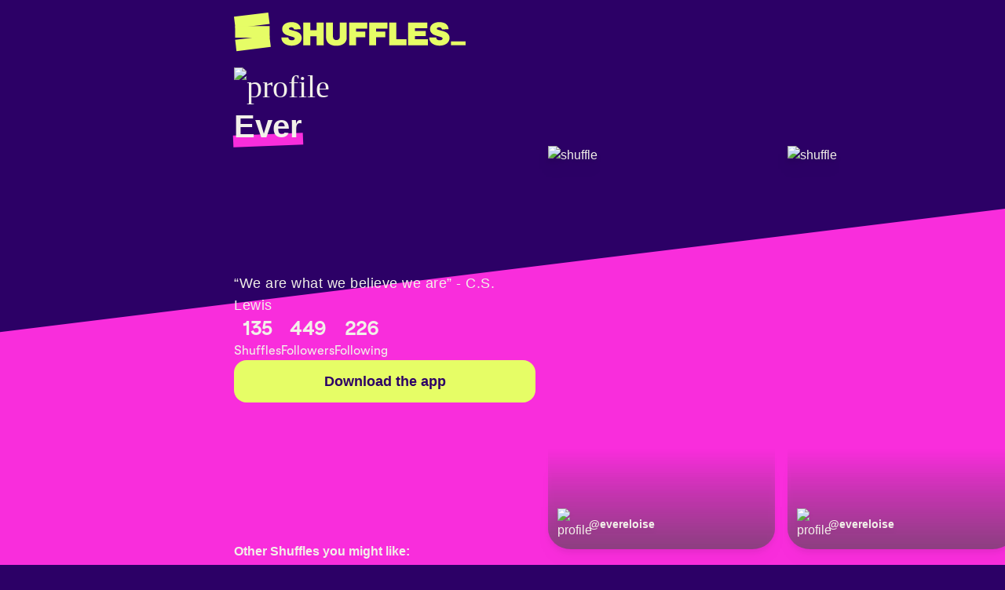

--- FILE ---
content_type: text/html; charset=utf-8
request_url: https://www.shffls.com/user/1102326583701627694
body_size: 7288
content:
<!DOCTYPE html><html lang="default"><head><meta charSet="utf-8" data-next-head=""/><title data-next-head="">Check out evereloise&#x27;s Shuffles</title><meta name="twitter:card" content="summary_large_image" data-next-head=""/><meta name="twitter:title" content="Check out evereloise&#x27;s Shuffles" data-next-head=""/><meta name="twitter:image" content="https://i.pinimg.com/280x280_RS/0a/09/79/0a09793bbb28f3de8f80c9550525c33d.jpg" data-next-head=""/><meta property="og:image" content="https://i.pinimg.com/280x280_RS/0a/09/79/0a09793bbb28f3de8f80c9550525c33d.jpg" data-next-head=""/><meta name="viewport" content="width=device-width, initial-scale=1.0" data-next-head=""/><meta name="apple-itunes-app" content="app-id=1573869498, app-clip-bundle-id=RFSNDFBV8N.com.pinterest.shufflesapp.Clip, app-clip-display=card" data-next-head=""/><meta name="description" content="Check out 1102326583701627694&#x27;s Shuffles. Download the app." data-next-head=""/><link rel="shortcut icon" type="image/x-icon" href="/logo.png" data-next-head=""/><link rel="preload" href="https://i.pinimg.com/280x280_RS/0a/09/79/0a09793bbb28f3de8f80c9550525c33d.jpg" as="image" data-next-head=""/><link rel="preload" href="https://i.pinimg.com/345x/b6/62/93/b662930b4b2c9c0038da5e8d18a7352c.jpg" as="image" data-next-head=""/><link rel="preload" href="https://i.pinimg.com/345x/d6/fc/18/d6fc1835a2d95dfd79ade97cae7f5723.jpg" as="image" data-next-head=""/><link rel="preload" href="https://i.pinimg.com/345x/69/d9/b4/69d9b4f4117e2da54b17e52bf773479f.jpg" as="image" data-next-head=""/><link rel="preload" href="https://i.pinimg.com/345x/87/32/4e/87324ee4b4f40775bd6fb64c3b320628.jpg" as="image" data-next-head=""/><link rel="preload" href="https://i.pinimg.com/345x/e5/86/63/e58663be712a3877f2e9fd980fe62ac9.jpg" as="image" data-next-head=""/><link rel="preload" href="https://i.pinimg.com/345x/12/eb/0d/12eb0d69d02821c5805fa45ba91e4abb.jpg" as="image" data-next-head=""/><link rel="preload" href="https://i.pinimg.com/345x/14/88/fc/1488fce31dd2535cf390bf51f6de011e.jpg" as="image" data-next-head=""/><link rel="preload" href="https://i.pinimg.com/345x/af/69/cc/af69cc717f128b83879168ca6f152ed7.jpg" as="image" data-next-head=""/><link rel="preload" href="https://i.pinimg.com/345x/f2/c0/6c/f2c06cc4f36430e80a3898a5c6f19525.jpg" as="image" data-next-head=""/><link rel="preload" href="https://i.pinimg.com/345x/5b/43/a7/5b43a79ff322dad17a2e44ed54e34b54.jpg" as="image" data-next-head=""/><link rel="preload" href="/_next/static/media/78800111407bf6cc-s.p.otf" as="font" type="font/otf" crossorigin="anonymous" data-next-font="size-adjust"/><link rel="preload" href="/_next/static/css/2e8e9c843ff6bb95.css" as="style"/><link rel="stylesheet" href="/_next/static/css/2e8e9c843ff6bb95.css" data-n-g=""/><link rel="preload" href="/_next/static/css/197c269738af0a11.css" as="style"/><link rel="stylesheet" href="/_next/static/css/197c269738af0a11.css" data-n-p=""/><noscript data-n-css=""></noscript><script defer="" nomodule="" src="/_next/static/chunks/polyfills-42372ed130431b0a.js"></script><script src="/_next/static/chunks/webpack-2c67a87565434041.js" defer=""></script><script src="/_next/static/chunks/framework-37f3832b4337c515.js" defer=""></script><script src="/_next/static/chunks/main-eb619b99e7328799.js" defer=""></script><script src="/_next/static/chunks/pages/_app-236c74321649e634.js" defer=""></script><script src="/_next/static/chunks/228-e260fab6ec97bebb.js" defer=""></script><script src="/_next/static/chunks/222-ac7187dd121b8dce.js" defer=""></script><script src="/_next/static/chunks/838-1f8ad907abcfddec.js" defer=""></script><script src="/_next/static/chunks/881-54d3f7df771cf07b.js" defer=""></script><script src="/_next/static/chunks/416-7615cf90bce3201f.js" defer=""></script><script src="/_next/static/chunks/pages/user/%5Bid%5D-02fae2aa5d23dd39.js" defer=""></script><script src="/_next/static/9xfggd4YZR7RbcQVDN8Sj/_buildManifest.js" defer=""></script><script src="/_next/static/9xfggd4YZR7RbcQVDN8Sj/_ssgManifest.js" defer=""></script></head><body><div id="__next"><main class="__variable_82a809"><div data-rht-toaster="" style="position:fixed;z-index:9999;top:16px;left:16px;right:16px;bottom:16px;pointer-events:none"></div><div class="relative min-h-screen w-screen overflow-hidden"><div class="relative z-[2] flex flex-col items-center p-4"><div class="flex items-center justify-center"><div class="z-[100] flex flex-col items-center justify-center md:items-start"><div class="mb-4 flex flex-col md:flex-col-reverse"><a aria-label="Return to home page" href="/"><div class="w-[192px] lg:w-[295px]"><svg class="shuffle-logo" viewBox="0 0 295 50" height="100%" width="100%" fill="none" xmlns="http://www.w3.org/2000/svg"><path d="M43.6424 3.26492e-05L0 5.35864L1.7862 19.9061L45.4286 14.5475L43.6424 3.26492e-05Z" fill="#E6FD66"></path><path d="M45.4286 17.2809H1.4585V31.9376H45.4286V17.2809Z" fill="#E6FD66"></path><path d="M45.1006 29.3129L1.45825 34.6715L3.24446 49.219L46.8868 43.8604L45.1006 29.3129Z" fill="#E6FD66"></path><path d="M76.5756 21.3802C76.0025 18.8885 73.7908 18.7596 72.973 18.7596C71.1321 18.7596 69.9859 19.6199 69.9859 20.4788C69.9953 20.6985 70.0659 20.9112 70.1897 21.0929C70.6396 21.7891 71.7858 22.0339 72.523 22.198C73.0551 22.3622 73.6281 22.4912 74.1602 22.648C77.6397 23.5494 79.0306 23.9172 80.6678 24.6545C82.1422 25.3096 86.2373 27.3147 86.2373 32.3903C86.2505 34.0881 85.7665 35.7526 84.8449 37.1786C81.6117 42.1722 74.6937 42.1722 73.4244 42.1722C72.0745 42.1722 65.8528 42.1311 62.3322 37.7107C60.4503 35.3377 60.3682 32.9634 60.3682 31.8582H69.3323C69.3323 32.4313 69.3323 33.5364 70.4784 34.4364C71.6656 35.3378 73.5065 35.3788 73.8348 35.3788C74.3589 35.3647 74.8801 35.2959 75.3899 35.1736C75.554 35.1326 77.3949 34.6416 77.3949 33.1217C77.3949 32.7113 77.1912 32.1382 76.3689 31.6882C75.574 31.328 74.7534 31.0272 73.9139 30.7883C72.6857 30.4189 71.4575 30.0555 70.2293 29.7242C69.2883 29.4311 68.3473 29.1511 67.4445 28.7818C66.0536 28.2498 61.3869 26.3678 61.3869 21.046C61.3684 19.7044 61.6922 18.3802 62.3278 17.1986C63.7612 14.7436 67.0356 12.2051 73.3394 12.2051C80.1738 12.2051 83.2854 15.2346 84.3906 18.1806C84.7621 19.2036 84.9425 20.2861 84.9226 21.3743L76.5756 21.3802Z" fill="#E6FD66"></path><path d="M114.191 12.743V41.6402H105.353V30.1801H97.1258V41.6402H88.3317V12.743H97.1258V22.563H105.353V12.743H114.191Z" fill="#E6FD66"></path><path d="M143.579 32.0225C143.585 32.8473 143.503 33.6704 143.333 34.4775C142.924 36.3198 141.86 37.957 140.426 39.2262C136.743 42.4185 131.585 42.2953 130.275 42.2953C129.416 42.2953 128.557 42.2543 127.697 42.1723C126.51 42.0506 123.112 41.5992 120.368 39.0211C119.877 38.5301 118.731 37.3839 118.076 35.6647C117.544 34.3543 117.38 33.4955 117.258 30.9569V12.743H126.099V29.116C126.058 31.08 125.935 33.0865 127.818 34.3133C128.603 34.8085 129.51 35.0778 130.438 35.0916C132.648 35.0916 133.876 33.7402 134.248 33.0396C134.821 32.0562 134.78 31.1152 134.78 28.9871V12.743H143.574L143.579 32.0225Z" fill="#E6FD66"></path><path d="M169.773 12.743V20.3968H155.489V24.2075H167.154V31.4113H155.489V41.6431H146.646V12.743H169.773Z" fill="#E6FD66"></path><path d="M195.396 12.743V20.3968H181.11V24.2075H192.777V31.4113H181.11V41.6431H172.269V12.743H195.396Z" fill="#E6FD66"></path><path d="M206.856 12.743V33.9044H219.709V41.6402H197.851V12.743H206.856Z" fill="#E6FD66"></path><path d="M246.231 12.743V19.9468H230.596V23.3853H244.266V30.098H230.596V33.9528H246.887V41.6475H221.796V12.743H246.231Z" fill="#E6FD66"></path><path d="M264.895 21.3802C264.322 18.8885 262.11 18.7596 261.293 18.7596C259.452 18.7596 258.306 19.6199 258.306 20.4788C258.315 20.6985 258.385 20.9112 258.509 21.0929C258.959 21.7891 260.105 22.0339 260.843 22.198C261.375 22.3622 261.948 22.4912 262.48 22.648C265.959 23.5494 267.35 23.9172 268.987 24.6545C270.462 25.3096 274.557 27.3147 274.557 32.3903C274.57 34.0879 274.087 35.7524 273.166 37.1786C269.933 42.1722 263.015 42.1722 261.745 42.1722C260.396 42.1722 254.174 42.1311 250.653 37.7107C248.771 35.3377 248.689 32.9634 248.689 31.8582H257.653C257.653 32.4313 257.653 33.5364 258.799 34.4364C259.987 35.3378 261.828 35.3788 262.156 35.3788C262.68 35.3647 263.201 35.2959 263.711 35.1736C263.875 35.1326 265.716 34.6416 265.716 33.1217C265.716 32.7113 265.512 32.1382 264.69 31.6882C263.895 31.328 263.074 31.0272 262.235 30.7883C261.007 30.4189 259.779 30.0555 258.55 29.7242C257.609 29.4311 256.668 29.1511 255.766 28.7818C254.375 28.2498 249.708 26.3678 249.708 21.046C249.689 19.7044 250.013 18.3802 250.649 17.1986C252.082 14.7436 255.357 12.2051 261.66 12.2051C268.495 12.2051 271.607 15.2346 272.712 18.1806C273.083 19.2036 273.264 20.2861 273.244 21.3743L264.895 21.3802Z" fill="#E6FD66"></path><path d="M276.355 41.6402V36.7551H295V41.6402H276.355Z" fill="#E6FD66"></path></svg></div></a></div><div class="flex flex-col gap-8"><div class="text text-center md:text-left"><h2 class="font-serif text-[2.5rem] leading-tight"><div class="flex flex-col gap-2"><div class=""><img alt="profile" width="150" height="150" decoding="async" data-nimg="1" class="inline rounded-full" style="color:transparent" src="https://i.pinimg.com/280x280_RS/0a/09/79/0a09793bbb28f3de8f80c9550525c33d.jpg"/></div><h2><strong class="underlined font-sans text-[2.5rem]">Ever</strong></h2></div></h2></div><div class="flex w-full flex-col items-center justify-between gap-4 md:flex-row-reverse"><div class="z-0 flex flex-col items-center"><div style="width:284px;height:504.88888888888886px" class="relative"><div class="absolute left-0 top-0"><div class="swiper" style="overflow:visible"><div class="swiper-wrapper"><div class="swiper-slide" style="transition:opacity 0.5s"><div class="no-callout relative drop-shadow-lg"><a href="/shuffles/3189166191063778688"><div class="aspect-h-16 aspect-w-9"><img alt="shuffle" decoding="async" data-nimg="fill" class="rounded-[10%/5%]" style="position:absolute;height:100%;width:100%;left:0;top:0;right:0;bottom:0;object-fit:cover;color:transparent" src="https://i.pinimg.com/345x/b6/62/93/b662930b4b2c9c0038da5e8d18a7352c.jpg"/></div></a><div class="transition-opacity opacity-100"><div class="pointer-events-none absolute bottom-0 h-full w-full rounded-[10%/5%] bg-gradient-to-t from-background-gray-60 to-transparent to-25%"></div><div class="flex flex-col gap-2"><a href="/user/1102326583701627694" class="absolute bottom-3 left-3 flex items-center gap-1.5"><img alt="profile" loading="lazy" width="40" height="40" decoding="async" data-nimg="1" class="h-10 w-10 rounded-full object-cover" style="color:transparent" src="https://i.pinimg.com/60x60_RS/0a/09/79/0a09793bbb28f3de8f80c9550525c33d.jpg"/><strong class="text-sm">@<!-- -->evereloise</strong></a></div></div></div></div><div class="swiper-slide" style="transition:opacity 0.5s"><div class="no-callout relative drop-shadow-lg"><a href="/shuffles/3179121134840527360"><div class="aspect-h-16 aspect-w-9"><img alt="shuffle" decoding="async" data-nimg="fill" class="rounded-[10%/5%]" style="position:absolute;height:100%;width:100%;left:0;top:0;right:0;bottom:0;object-fit:cover;color:transparent" src="https://i.pinimg.com/345x/d6/fc/18/d6fc1835a2d95dfd79ade97cae7f5723.jpg"/></div></a><div class="transition-opacity opacity-100"><div class="pointer-events-none absolute bottom-0 h-full w-full rounded-[10%/5%] bg-gradient-to-t from-background-gray-60 to-transparent to-25%"></div><div class="flex flex-col gap-2"><a href="/user/1102326583701627694" class="absolute bottom-3 left-3 flex items-center gap-1.5"><img alt="profile" loading="lazy" width="40" height="40" decoding="async" data-nimg="1" class="h-10 w-10 rounded-full object-cover" style="color:transparent" src="https://i.pinimg.com/60x60_RS/0a/09/79/0a09793bbb28f3de8f80c9550525c33d.jpg"/><strong class="text-sm">@<!-- -->evereloise</strong></a></div></div></div></div><div class="swiper-slide" style="transition:opacity 0.5s"><div class="no-callout relative drop-shadow-lg"><a href="/shuffles/5422348213709499291"><div class="aspect-h-16 aspect-w-9"><img alt="shuffle" decoding="async" data-nimg="fill" class="rounded-[10%/5%]" style="position:absolute;height:100%;width:100%;left:0;top:0;right:0;bottom:0;object-fit:cover;color:transparent" src="https://i.pinimg.com/345x/69/d9/b4/69d9b4f4117e2da54b17e52bf773479f.jpg"/></div></a><div class="transition-opacity opacity-100"><div class="pointer-events-none absolute bottom-0 h-full w-full rounded-[10%/5%] bg-gradient-to-t from-background-gray-60 to-transparent to-25%"></div><div class="flex flex-col gap-2"><a href="/user/1102326583701627694" class="absolute bottom-3 left-3 flex items-center gap-1.5"><img alt="profile" loading="lazy" width="40" height="40" decoding="async" data-nimg="1" class="h-10 w-10 rounded-full object-cover" style="color:transparent" src="https://i.pinimg.com/60x60_RS/0a/09/79/0a09793bbb28f3de8f80c9550525c33d.jpg"/><strong class="text-sm">@<!-- -->evereloise</strong></a></div></div></div></div><div class="swiper-slide" style="transition:opacity 0.5s"><div class="no-callout relative drop-shadow-lg"><a href="/shuffles/5414398654272298420"><div class="aspect-h-16 aspect-w-9"><img alt="shuffle" decoding="async" data-nimg="fill" class="rounded-[10%/5%]" style="position:absolute;height:100%;width:100%;left:0;top:0;right:0;bottom:0;object-fit:cover;color:transparent" src="https://i.pinimg.com/345x/87/32/4e/87324ee4b4f40775bd6fb64c3b320628.jpg"/></div></a><div class="transition-opacity opacity-100"><div class="pointer-events-none absolute bottom-0 h-full w-full rounded-[10%/5%] bg-gradient-to-t from-background-gray-60 to-transparent to-25%"></div><div class="flex flex-col gap-2"><a href="/user/1102326583701627694" class="absolute bottom-3 left-3 flex items-center gap-1.5"><img alt="profile" loading="lazy" width="40" height="40" decoding="async" data-nimg="1" class="h-10 w-10 rounded-full object-cover" style="color:transparent" src="https://i.pinimg.com/60x60_RS/0a/09/79/0a09793bbb28f3de8f80c9550525c33d.jpg"/><strong class="text-sm">@<!-- -->evereloise</strong></a></div></div></div></div><div class="swiper-slide" style="transition:opacity 0.5s"><div class="no-callout relative drop-shadow-lg"><a href="/shuffles/5414396497691198151"><div class="aspect-h-16 aspect-w-9"><img alt="shuffle" decoding="async" data-nimg="fill" class="rounded-[10%/5%]" style="position:absolute;height:100%;width:100%;left:0;top:0;right:0;bottom:0;object-fit:cover;color:transparent" src="https://i.pinimg.com/345x/e5/86/63/e58663be712a3877f2e9fd980fe62ac9.jpg"/></div></a><div class="transition-opacity opacity-100"><div class="pointer-events-none absolute bottom-0 h-full w-full rounded-[10%/5%] bg-gradient-to-t from-background-gray-60 to-transparent to-25%"></div><div class="flex flex-col gap-2"><a href="/user/1102326583701627694" class="absolute bottom-3 left-3 flex items-center gap-1.5"><img alt="profile" loading="lazy" width="40" height="40" decoding="async" data-nimg="1" class="h-10 w-10 rounded-full object-cover" style="color:transparent" src="https://i.pinimg.com/60x60_RS/0a/09/79/0a09793bbb28f3de8f80c9550525c33d.jpg"/><strong class="text-sm">@<!-- -->evereloise</strong></a></div></div></div></div><div class="swiper-slide" style="transition:opacity 0.5s"><div class="no-callout relative drop-shadow-lg"><a href="/shuffles/5332411166614413028"><div class="aspect-h-16 aspect-w-9"><img alt="shuffle" decoding="async" data-nimg="fill" class="rounded-[10%/5%]" style="position:absolute;height:100%;width:100%;left:0;top:0;right:0;bottom:0;object-fit:cover;color:transparent" src="https://i.pinimg.com/345x/12/eb/0d/12eb0d69d02821c5805fa45ba91e4abb.jpg"/></div></a><div class="transition-opacity opacity-100"><div class="pointer-events-none absolute bottom-0 h-full w-full rounded-[10%/5%] bg-gradient-to-t from-background-gray-60 to-transparent to-25%"></div><div class="flex flex-col gap-2"><a href="/user/1102326583701627694" class="absolute bottom-3 left-3 flex items-center gap-1.5"><img alt="profile" loading="lazy" width="40" height="40" decoding="async" data-nimg="1" class="h-10 w-10 rounded-full object-cover" style="color:transparent" src="https://i.pinimg.com/60x60_RS/0a/09/79/0a09793bbb28f3de8f80c9550525c33d.jpg"/><strong class="text-sm">@<!-- -->evereloise</strong></a></div></div></div></div><div class="swiper-slide" style="transition:opacity 0.5s"><div class="no-callout relative drop-shadow-lg"><a href="/shuffles/5332134462956290482"><div class="aspect-h-16 aspect-w-9"><img alt="shuffle" decoding="async" data-nimg="fill" class="rounded-[10%/5%]" style="position:absolute;height:100%;width:100%;left:0;top:0;right:0;bottom:0;object-fit:cover;color:transparent" src="https://i.pinimg.com/345x/14/88/fc/1488fce31dd2535cf390bf51f6de011e.jpg"/></div></a><div class="transition-opacity opacity-100"><div class="pointer-events-none absolute bottom-0 h-full w-full rounded-[10%/5%] bg-gradient-to-t from-background-gray-60 to-transparent to-25%"></div><div class="flex flex-col gap-2"><a href="/user/1102326583701627694" class="absolute bottom-3 left-3 flex items-center gap-1.5"><img alt="profile" loading="lazy" width="40" height="40" decoding="async" data-nimg="1" class="h-10 w-10 rounded-full object-cover" style="color:transparent" src="https://i.pinimg.com/60x60_RS/0a/09/79/0a09793bbb28f3de8f80c9550525c33d.jpg"/><strong class="text-sm">@<!-- -->evereloise</strong></a></div></div></div></div><div class="swiper-slide" style="transition:opacity 0.5s"><div class="no-callout relative drop-shadow-lg"><a href="/shuffles/5330973596135252706"><div class="aspect-h-16 aspect-w-9"><img alt="shuffle" decoding="async" data-nimg="fill" class="rounded-[10%/5%]" style="position:absolute;height:100%;width:100%;left:0;top:0;right:0;bottom:0;object-fit:cover;color:transparent" src="https://i.pinimg.com/345x/af/69/cc/af69cc717f128b83879168ca6f152ed7.jpg"/></div></a><div class="transition-opacity opacity-100"><div class="pointer-events-none absolute bottom-0 h-full w-full rounded-[10%/5%] bg-gradient-to-t from-background-gray-60 to-transparent to-25%"></div><div class="flex flex-col gap-2"><a href="/user/1102326583701627694" class="absolute bottom-3 left-3 flex items-center gap-1.5"><img alt="profile" loading="lazy" width="40" height="40" decoding="async" data-nimg="1" class="h-10 w-10 rounded-full object-cover" style="color:transparent" src="https://i.pinimg.com/60x60_RS/0a/09/79/0a09793bbb28f3de8f80c9550525c33d.jpg"/><strong class="text-sm">@<!-- -->evereloise</strong></a></div></div></div></div><div class="swiper-slide" style="transition:opacity 0.5s"><div class="no-callout relative drop-shadow-lg"><a href="/shuffles/5290970319832534925"><div class="aspect-h-16 aspect-w-9"><img alt="shuffle" decoding="async" data-nimg="fill" class="rounded-[10%/5%]" style="position:absolute;height:100%;width:100%;left:0;top:0;right:0;bottom:0;object-fit:cover;color:transparent" src="https://i.pinimg.com/345x/f2/c0/6c/f2c06cc4f36430e80a3898a5c6f19525.jpg"/></div></a><div class="transition-opacity opacity-100"><div class="pointer-events-none absolute bottom-0 h-full w-full rounded-[10%/5%] bg-gradient-to-t from-background-gray-60 to-transparent to-25%"></div><div class="flex flex-col gap-2"><a href="/user/1102326583701627694" class="absolute bottom-3 left-3 flex items-center gap-1.5"><img alt="profile" loading="lazy" width="40" height="40" decoding="async" data-nimg="1" class="h-10 w-10 rounded-full object-cover" style="color:transparent" src="https://i.pinimg.com/60x60_RS/0a/09/79/0a09793bbb28f3de8f80c9550525c33d.jpg"/><strong class="text-sm">@<!-- -->evereloise</strong></a></div></div></div></div><div class="swiper-slide" style="transition:opacity 0.5s"><div class="no-callout relative drop-shadow-lg"><a href="/shuffles/5291339220170884051"><div class="aspect-h-16 aspect-w-9"><img alt="shuffle" decoding="async" data-nimg="fill" class="rounded-[10%/5%]" style="position:absolute;height:100%;width:100%;left:0;top:0;right:0;bottom:0;object-fit:cover;color:transparent" src="https://i.pinimg.com/345x/5b/43/a7/5b43a79ff322dad17a2e44ed54e34b54.jpg"/></div></a><div class="transition-opacity opacity-100"><div class="pointer-events-none absolute bottom-0 h-full w-full rounded-[10%/5%] bg-gradient-to-t from-background-gray-60 to-transparent to-25%"></div><div class="flex flex-col gap-2"><a href="/user/1102326583701627694" class="absolute bottom-3 left-3 flex items-center gap-1.5"><img alt="profile" loading="lazy" width="40" height="40" decoding="async" data-nimg="1" class="h-10 w-10 rounded-full object-cover" style="color:transparent" src="https://i.pinimg.com/60x60_RS/0a/09/79/0a09793bbb28f3de8f80c9550525c33d.jpg"/><strong class="text-sm">@<!-- -->evereloise</strong></a></div></div></div></div></div></div></div></div></div><div class="z-10 flex w-[400px] flex-col items-center gap-8 p-4 md:pl-0 md:pt-0"><div class="flex flex-col items-center gap-2 font-pinterest-sans md:items-start"><p class="text-lg">“We are what we believe we are” - C.S. Lewis</p><div class="flex gap-8"><div class="flex flex-col gap-4 text-center"><strong class="text-2xl">135</strong><span>Shuffles</span></div><div class="flex flex-col gap-4 text-center"><strong class="text-2xl">449</strong><span>Followers</span></div><div class="flex flex-col gap-4 text-center"><strong class="text-2xl">226</strong><span>Following</span></div></div></div><button class="btn-primary">Download the app</button></div></div><div class="text-center md:max-w-3xl md:text-left"><h3 class="font-bold">Other Shuffles you might like:</h3><div class="mt-4 grid grid-cols-3 gap-x-2 gap-y-2 md:grid-cols-7 "><a href="/shuffles/3189166191063778688"><div class="aspect-h-16 aspect-w-9"><img alt="shuffle" loading="lazy" decoding="async" data-nimg="fill" class="rounded-[10%/5%]" style="position:absolute;height:100%;width:100%;left:0;top:0;right:0;bottom:0;object-fit:cover;color:transparent" src="https://i.pinimg.com/236x/b6/62/93/b662930b4b2c9c0038da5e8d18a7352c.jpg"/></div></a><a href="/shuffles/3179121134840527360"><div class="aspect-h-16 aspect-w-9"><img alt="shuffle" loading="lazy" decoding="async" data-nimg="fill" class="rounded-[10%/5%]" style="position:absolute;height:100%;width:100%;left:0;top:0;right:0;bottom:0;object-fit:cover;color:transparent" src="https://i.pinimg.com/236x/d6/fc/18/d6fc1835a2d95dfd79ade97cae7f5723.jpg"/></div></a><a href="/shuffles/5422348213709499291"><div class="aspect-h-16 aspect-w-9"><img alt="shuffle" loading="lazy" decoding="async" data-nimg="fill" class="rounded-[10%/5%]" style="position:absolute;height:100%;width:100%;left:0;top:0;right:0;bottom:0;object-fit:cover;color:transparent" src="https://i.pinimg.com/236x/69/d9/b4/69d9b4f4117e2da54b17e52bf773479f.jpg"/></div></a><a href="/shuffles/5414398654272298420"><div class="aspect-h-16 aspect-w-9"><img alt="shuffle" loading="lazy" decoding="async" data-nimg="fill" class="rounded-[10%/5%]" style="position:absolute;height:100%;width:100%;left:0;top:0;right:0;bottom:0;object-fit:cover;color:transparent" src="https://i.pinimg.com/236x/87/32/4e/87324ee4b4f40775bd6fb64c3b320628.jpg"/></div></a><a href="/shuffles/5414396497691198151"><div class="aspect-h-16 aspect-w-9"><img alt="shuffle" loading="lazy" decoding="async" data-nimg="fill" class="rounded-[10%/5%]" style="position:absolute;height:100%;width:100%;left:0;top:0;right:0;bottom:0;object-fit:cover;color:transparent" src="https://i.pinimg.com/236x/e5/86/63/e58663be712a3877f2e9fd980fe62ac9.jpg"/></div></a><a href="/shuffles/5332411166614413028"><div class="aspect-h-16 aspect-w-9"><img alt="shuffle" loading="lazy" decoding="async" data-nimg="fill" class="rounded-[10%/5%]" style="position:absolute;height:100%;width:100%;left:0;top:0;right:0;bottom:0;object-fit:cover;color:transparent" src="https://i.pinimg.com/236x/12/eb/0d/12eb0d69d02821c5805fa45ba91e4abb.jpg"/></div></a><a href="/shuffles/5332134462956290482"><div class="aspect-h-16 aspect-w-9"><img alt="shuffle" loading="lazy" decoding="async" data-nimg="fill" class="rounded-[10%/5%]" style="position:absolute;height:100%;width:100%;left:0;top:0;right:0;bottom:0;object-fit:cover;color:transparent" src="https://i.pinimg.com/236x/14/88/fc/1488fce31dd2535cf390bf51f6de011e.jpg"/></div></a><a href="/shuffles/5330973596135252706"><div class="aspect-h-16 aspect-w-9"><img alt="shuffle" loading="lazy" decoding="async" data-nimg="fill" class="rounded-[10%/5%]" style="position:absolute;height:100%;width:100%;left:0;top:0;right:0;bottom:0;object-fit:cover;color:transparent" src="https://i.pinimg.com/236x/af/69/cc/af69cc717f128b83879168ca6f152ed7.jpg"/></div></a><a href="/shuffles/5290970319832534925"><div class="aspect-h-16 aspect-w-9"><img alt="shuffle" loading="lazy" decoding="async" data-nimg="fill" class="rounded-[10%/5%]" style="position:absolute;height:100%;width:100%;left:0;top:0;right:0;bottom:0;object-fit:cover;color:transparent" src="https://i.pinimg.com/236x/f2/c0/6c/f2c06cc4f36430e80a3898a5c6f19525.jpg"/></div></a><a href="/shuffles/5291339220170884051"><div class="aspect-h-16 aspect-w-9"><img alt="shuffle" loading="lazy" decoding="async" data-nimg="fill" class="rounded-[10%/5%]" style="position:absolute;height:100%;width:100%;left:0;top:0;right:0;bottom:0;object-fit:cover;color:transparent" src="https://i.pinimg.com/236x/5b/43/a7/5b43a79ff322dad17a2e44ed54e34b54.jpg"/></div></a></div></div></div></div></div></div><div class="absolute bottom-0 left-0 right-0 top-[80vh] overflow-hidden after:block after:h-full after:w-full after:origin-top-right after:skew-y-[-7deg] after:bg-hot-pink md:top-[37vh]"></div></div></main></div><script id="__NEXT_DATA__" type="application/json">{"props":{"pageProps":{"user":{"full_name":"Ever","is_shuffles_private_profile":false,"about":"“We are what we believe we are” - C.S. Lewis","shuffles_followed_by_me":false,"username":"evereloise","last_name":"","shuffles_public_group_count":0,"first_name":"Ever","shuffles_public_count":135,"is_shuffles_user":true,"shuffles_followee_count":226,"shuffles_count":140,"id":"1102326583701627694","type":"user","image_medium_url":"https://i.pinimg.com/150x150_RS/0a/09/79/0a09793bbb28f3de8f80c9550525c33d.jpg","indexed":true,"image_large_url":"https://i.pinimg.com/280x280_RS/0a/09/79/0a09793bbb28f3de8f80c9550525c33d.jpg","blocked_by_me":false,"shuffles_follower_count":449},"initialShuffles":[{"user":{"image_small_url":"https://i.pinimg.com/60x60_RS/0a/09/79/0a09793bbb28f3de8f80c9550525c33d.jpg","first_name":"Ever","image_medium_url":"https://i.pinimg.com/150x150_RS/0a/09/79/0a09793bbb28f3de8f80c9550525c33d.jpg","avatar_color_index":5,"image_large_url":"https://i.pinimg.com/280x280_RS/0a/09/79/0a09793bbb28f3de8f80c9550525c33d.jpg","image_xlarge_url":"https://i.pinimg.com/444x444_RS/0a/09/79/0a09793bbb28f3de8f80c9550525c33d.jpg","id":"1102326583701627694","last_name":"","username":"evereloise","type":"user","full_name":"Ever"},"id":"3189166191063778688","images":{"originals":{"url":"https://i.pinimg.com/originals/b6/62/93/b662930b4b2c9c0038da5e8d18a7352c.jpg","width":445,"height":792},"750x":{"url":"https://i.pinimg.com/736x/b6/62/93/b662930b4b2c9c0038da5e8d18a7352c.jpg","width":445,"height":792},"736x":{"url":"https://i.pinimg.com/736x/b6/62/93/b662930b4b2c9c0038da5e8d18a7352c.jpg","width":445,"height":792},"237x":{"url":"https://i.pinimg.com/236x/b6/62/93/b662930b4b2c9c0038da5e8d18a7352c.jpg","width":236,"height":420},"236x":{"url":"https://i.pinimg.com/236x/b6/62/93/b662930b4b2c9c0038da5e8d18a7352c.jpg","width":236,"height":420},"400x":{"url":"https://i.pinimg.com/345x/b6/62/93/b662930b4b2c9c0038da5e8d18a7352c.jpg","width":345,"height":614},"345x":{"url":"https://i.pinimg.com/345x/b6/62/93/b662930b4b2c9c0038da5e8d18a7352c.jpg","width":345,"height":614},"170x":{"url":"https://i.pinimg.com/236x/b6/62/93/b662930b4b2c9c0038da5e8d18a7352c.jpg","width":236,"height":420},"192x":{"url":"https://i.pinimg.com/236x/b6/62/93/b662930b4b2c9c0038da5e8d18a7352c.jpg","width":236,"height":420},"600x":{"url":"https://i.pinimg.com/564x/b6/62/93/b662930b4b2c9c0038da5e8d18a7352c.jpg","width":445,"height":792},"564x":{"url":"https://i.pinimg.com/564x/b6/62/93/b662930b4b2c9c0038da5e8d18a7352c.jpg","width":445,"height":792},"70x70":{"url":"https://i.pinimg.com/70x70/b6/62/93/b662930b4b2c9c0038da5e8d18a7352c.jpg","width":70,"height":70},"45x45":{"url":"https://i.pinimg.com/45x45/b6/62/93/b662930b4b2c9c0038da5e8d18a7352c.jpg","width":45,"height":45},"75x75":{"url":"https://i.pinimg.com/75x75/b6/62/93/b662930b4b2c9c0038da5e8d18a7352c.jpg","width":75,"height":75},"200x150":{"url":"https://i.pinimg.com/200x150/b6/62/93/b662930b4b2c9c0038da5e8d18a7352c.jpg","width":200,"height":150},"60x60":{"url":"https://i.pinimg.com/60x60/b6/62/93/b662930b4b2c9c0038da5e8d18a7352c.jpg","width":60,"height":60},"400x300":{"url":"https://i.pinimg.com/400x300/b6/62/93/b662930b4b2c9c0038da5e8d18a7352c.jpg","width":400,"height":300},"30x30":{"url":"https://i.pinimg.com/30x30/b6/62/93/b662930b4b2c9c0038da5e8d18a7352c.jpg","width":30,"height":30},"216x146":{"url":"https://i.pinimg.com/216x146/b6/62/93/b662930b4b2c9c0038da5e8d18a7352c.jpg","width":216,"height":146},"550x":{"url":"https://i.pinimg.com/474x/b6/62/93/b662930b4b2c9c0038da5e8d18a7352c.jpg","width":445,"height":792},"474x":{"url":"https://i.pinimg.com/474x/b6/62/93/b662930b4b2c9c0038da5e8d18a7352c.jpg","width":445,"height":792},"222x":{"url":"https://i.pinimg.com/236x/b6/62/93/b662930b4b2c9c0038da5e8d18a7352c.jpg","width":236,"height":420},"136x136":{"url":"https://i.pinimg.com/136x136/b6/62/93/b662930b4b2c9c0038da5e8d18a7352c.jpg","width":136,"height":136},"200x":{"url":"https://i.pinimg.com/236x/b6/62/93/b662930b4b2c9c0038da5e8d18a7352c.jpg","width":236,"height":420},"640x":{"url":"https://i.pinimg.com/564x/b6/62/93/b662930b4b2c9c0038da5e8d18a7352c.jpg","width":445,"height":792},"290x":{"url":"https://i.pinimg.com/236x/b6/62/93/b662930b4b2c9c0038da5e8d18a7352c.jpg","width":236,"height":420},"90x90":{"url":"https://i.pinimg.com/90x90/b6/62/93/b662930b4b2c9c0038da5e8d18a7352c.jpg","width":90,"height":90},"150x150":{"url":"https://i.pinimg.com/150x150/b6/62/93/b662930b4b2c9c0038da5e8d18a7352c.jpg","width":150,"height":150},"70x":{"url":"https://i.pinimg.com/70x/b6/62/93/b662930b4b2c9c0038da5e8d18a7352c.jpg","width":70,"height":124},"1200x":{"url":"https://i.pinimg.com/1200x/b6/62/93/b662930b4b2c9c0038da5e8d18a7352c.jpg","width":445,"height":792}}},{"user":{"image_small_url":"https://i.pinimg.com/60x60_RS/0a/09/79/0a09793bbb28f3de8f80c9550525c33d.jpg","first_name":"Ever","image_medium_url":"https://i.pinimg.com/150x150_RS/0a/09/79/0a09793bbb28f3de8f80c9550525c33d.jpg","avatar_color_index":5,"image_large_url":"https://i.pinimg.com/280x280_RS/0a/09/79/0a09793bbb28f3de8f80c9550525c33d.jpg","image_xlarge_url":"https://i.pinimg.com/444x444_RS/0a/09/79/0a09793bbb28f3de8f80c9550525c33d.jpg","id":"1102326583701627694","last_name":"","username":"evereloise","type":"user","full_name":"Ever"},"id":"3179121134840527360","images":{"originals":{"url":"https://i.pinimg.com/originals/d6/fc/18/d6fc1835a2d95dfd79ade97cae7f5723.jpg","width":445,"height":792},"750x":{"url":"https://i.pinimg.com/736x/d6/fc/18/d6fc1835a2d95dfd79ade97cae7f5723.jpg","width":445,"height":792},"736x":{"url":"https://i.pinimg.com/736x/d6/fc/18/d6fc1835a2d95dfd79ade97cae7f5723.jpg","width":445,"height":792},"237x":{"url":"https://i.pinimg.com/236x/d6/fc/18/d6fc1835a2d95dfd79ade97cae7f5723.jpg","width":236,"height":420},"236x":{"url":"https://i.pinimg.com/236x/d6/fc/18/d6fc1835a2d95dfd79ade97cae7f5723.jpg","width":236,"height":420},"400x":{"url":"https://i.pinimg.com/345x/d6/fc/18/d6fc1835a2d95dfd79ade97cae7f5723.jpg","width":345,"height":614},"345x":{"url":"https://i.pinimg.com/345x/d6/fc/18/d6fc1835a2d95dfd79ade97cae7f5723.jpg","width":345,"height":614},"170x":{"url":"https://i.pinimg.com/236x/d6/fc/18/d6fc1835a2d95dfd79ade97cae7f5723.jpg","width":236,"height":420},"192x":{"url":"https://i.pinimg.com/236x/d6/fc/18/d6fc1835a2d95dfd79ade97cae7f5723.jpg","width":236,"height":420},"600x":{"url":"https://i.pinimg.com/564x/d6/fc/18/d6fc1835a2d95dfd79ade97cae7f5723.jpg","width":445,"height":792},"564x":{"url":"https://i.pinimg.com/564x/d6/fc/18/d6fc1835a2d95dfd79ade97cae7f5723.jpg","width":445,"height":792},"70x70":{"url":"https://i.pinimg.com/70x70/d6/fc/18/d6fc1835a2d95dfd79ade97cae7f5723.jpg","width":70,"height":70},"45x45":{"url":"https://i.pinimg.com/45x45/d6/fc/18/d6fc1835a2d95dfd79ade97cae7f5723.jpg","width":45,"height":45},"75x75":{"url":"https://i.pinimg.com/75x75/d6/fc/18/d6fc1835a2d95dfd79ade97cae7f5723.jpg","width":75,"height":75},"200x150":{"url":"https://i.pinimg.com/200x150/d6/fc/18/d6fc1835a2d95dfd79ade97cae7f5723.jpg","width":200,"height":150},"60x60":{"url":"https://i.pinimg.com/60x60/d6/fc/18/d6fc1835a2d95dfd79ade97cae7f5723.jpg","width":60,"height":60},"400x300":{"url":"https://i.pinimg.com/400x300/d6/fc/18/d6fc1835a2d95dfd79ade97cae7f5723.jpg","width":400,"height":300},"30x30":{"url":"https://i.pinimg.com/30x30/d6/fc/18/d6fc1835a2d95dfd79ade97cae7f5723.jpg","width":30,"height":30},"216x146":{"url":"https://i.pinimg.com/216x146/d6/fc/18/d6fc1835a2d95dfd79ade97cae7f5723.jpg","width":216,"height":146},"550x":{"url":"https://i.pinimg.com/474x/d6/fc/18/d6fc1835a2d95dfd79ade97cae7f5723.jpg","width":445,"height":792},"474x":{"url":"https://i.pinimg.com/474x/d6/fc/18/d6fc1835a2d95dfd79ade97cae7f5723.jpg","width":445,"height":792},"222x":{"url":"https://i.pinimg.com/236x/d6/fc/18/d6fc1835a2d95dfd79ade97cae7f5723.jpg","width":236,"height":420},"136x136":{"url":"https://i.pinimg.com/136x136/d6/fc/18/d6fc1835a2d95dfd79ade97cae7f5723.jpg","width":136,"height":136},"200x":{"url":"https://i.pinimg.com/236x/d6/fc/18/d6fc1835a2d95dfd79ade97cae7f5723.jpg","width":236,"height":420},"640x":{"url":"https://i.pinimg.com/564x/d6/fc/18/d6fc1835a2d95dfd79ade97cae7f5723.jpg","width":445,"height":792},"290x":{"url":"https://i.pinimg.com/236x/d6/fc/18/d6fc1835a2d95dfd79ade97cae7f5723.jpg","width":236,"height":420},"90x90":{"url":"https://i.pinimg.com/90x90/d6/fc/18/d6fc1835a2d95dfd79ade97cae7f5723.jpg","width":90,"height":90},"150x150":{"url":"https://i.pinimg.com/150x150/d6/fc/18/d6fc1835a2d95dfd79ade97cae7f5723.jpg","width":150,"height":150},"70x":{"url":"https://i.pinimg.com/70x/d6/fc/18/d6fc1835a2d95dfd79ade97cae7f5723.jpg","width":70,"height":124},"1200x":{"url":"https://i.pinimg.com/1200x/d6/fc/18/d6fc1835a2d95dfd79ade97cae7f5723.jpg","width":445,"height":792}}},{"user":{"image_small_url":"https://i.pinimg.com/60x60_RS/0a/09/79/0a09793bbb28f3de8f80c9550525c33d.jpg","first_name":"Ever","image_medium_url":"https://i.pinimg.com/150x150_RS/0a/09/79/0a09793bbb28f3de8f80c9550525c33d.jpg","avatar_color_index":5,"image_large_url":"https://i.pinimg.com/280x280_RS/0a/09/79/0a09793bbb28f3de8f80c9550525c33d.jpg","image_xlarge_url":"https://i.pinimg.com/444x444_RS/0a/09/79/0a09793bbb28f3de8f80c9550525c33d.jpg","id":"1102326583701627694","last_name":"","username":"evereloise","type":"user","full_name":"Ever"},"id":"5422348213709499291","images":{"originals":{"url":"https://i.pinimg.com/originals/69/d9/b4/69d9b4f4117e2da54b17e52bf773479f.jpg","width":1080,"height":1920},"750x":{"url":"https://i.pinimg.com/736x/69/d9/b4/69d9b4f4117e2da54b17e52bf773479f.jpg","width":736,"height":1308},"736x":{"url":"https://i.pinimg.com/736x/69/d9/b4/69d9b4f4117e2da54b17e52bf773479f.jpg","width":736,"height":1308},"237x":{"url":"https://i.pinimg.com/236x/69/d9/b4/69d9b4f4117e2da54b17e52bf773479f.jpg","width":236,"height":419},"236x":{"url":"https://i.pinimg.com/236x/69/d9/b4/69d9b4f4117e2da54b17e52bf773479f.jpg","width":236,"height":419},"400x":{"url":"https://i.pinimg.com/345x/69/d9/b4/69d9b4f4117e2da54b17e52bf773479f.jpg","width":345,"height":613},"345x":{"url":"https://i.pinimg.com/345x/69/d9/b4/69d9b4f4117e2da54b17e52bf773479f.jpg","width":345,"height":613},"170x":{"url":"https://i.pinimg.com/236x/69/d9/b4/69d9b4f4117e2da54b17e52bf773479f.jpg","width":236,"height":419},"192x":{"url":"https://i.pinimg.com/236x/69/d9/b4/69d9b4f4117e2da54b17e52bf773479f.jpg","width":236,"height":419},"600x":{"url":"https://i.pinimg.com/564x/69/d9/b4/69d9b4f4117e2da54b17e52bf773479f.jpg","width":564,"height":1002},"564x":{"url":"https://i.pinimg.com/564x/69/d9/b4/69d9b4f4117e2da54b17e52bf773479f.jpg","width":564,"height":1002},"70x70":{"url":"https://i.pinimg.com/70x70/69/d9/b4/69d9b4f4117e2da54b17e52bf773479f.jpg","width":70,"height":70},"45x45":{"url":"https://i.pinimg.com/45x45/69/d9/b4/69d9b4f4117e2da54b17e52bf773479f.jpg","width":45,"height":45},"75x75":{"url":"https://i.pinimg.com/75x75/69/d9/b4/69d9b4f4117e2da54b17e52bf773479f.jpg","width":75,"height":75},"200x150":{"url":"https://i.pinimg.com/200x150/69/d9/b4/69d9b4f4117e2da54b17e52bf773479f.jpg","width":200,"height":150},"60x60":{"url":"https://i.pinimg.com/60x60/69/d9/b4/69d9b4f4117e2da54b17e52bf773479f.jpg","width":60,"height":60},"400x300":{"url":"https://i.pinimg.com/400x300/69/d9/b4/69d9b4f4117e2da54b17e52bf773479f.jpg","width":400,"height":300},"30x30":{"url":"https://i.pinimg.com/30x30/69/d9/b4/69d9b4f4117e2da54b17e52bf773479f.jpg","width":30,"height":30},"216x146":{"url":"https://i.pinimg.com/216x146/69/d9/b4/69d9b4f4117e2da54b17e52bf773479f.jpg","width":216,"height":146},"550x":{"url":"https://i.pinimg.com/474x/69/d9/b4/69d9b4f4117e2da54b17e52bf773479f.jpg","width":474,"height":842},"474x":{"url":"https://i.pinimg.com/474x/69/d9/b4/69d9b4f4117e2da54b17e52bf773479f.jpg","width":474,"height":842},"222x":{"url":"https://i.pinimg.com/236x/69/d9/b4/69d9b4f4117e2da54b17e52bf773479f.jpg","width":236,"height":419},"136x136":{"url":"https://i.pinimg.com/136x136/69/d9/b4/69d9b4f4117e2da54b17e52bf773479f.jpg","width":136,"height":136},"200x":{"url":"https://i.pinimg.com/236x/69/d9/b4/69d9b4f4117e2da54b17e52bf773479f.jpg","width":236,"height":419},"640x":{"url":"https://i.pinimg.com/564x/69/d9/b4/69d9b4f4117e2da54b17e52bf773479f.jpg","width":564,"height":1002},"290x":{"url":"https://i.pinimg.com/236x/69/d9/b4/69d9b4f4117e2da54b17e52bf773479f.jpg","width":236,"height":419},"90x90":{"url":"https://i.pinimg.com/90x90/69/d9/b4/69d9b4f4117e2da54b17e52bf773479f.jpg","width":90,"height":90},"150x150":{"url":"https://i.pinimg.com/150x150/69/d9/b4/69d9b4f4117e2da54b17e52bf773479f.jpg","width":150,"height":150},"70x":{"url":"https://i.pinimg.com/70x/69/d9/b4/69d9b4f4117e2da54b17e52bf773479f.jpg","width":70,"height":124},"1200x":{"url":"https://i.pinimg.com/1200x/69/d9/b4/69d9b4f4117e2da54b17e52bf773479f.jpg","width":1080,"height":1920}}},{"user":{"image_small_url":"https://i.pinimg.com/60x60_RS/0a/09/79/0a09793bbb28f3de8f80c9550525c33d.jpg","first_name":"Ever","image_medium_url":"https://i.pinimg.com/150x150_RS/0a/09/79/0a09793bbb28f3de8f80c9550525c33d.jpg","avatar_color_index":5,"image_large_url":"https://i.pinimg.com/280x280_RS/0a/09/79/0a09793bbb28f3de8f80c9550525c33d.jpg","image_xlarge_url":"https://i.pinimg.com/444x444_RS/0a/09/79/0a09793bbb28f3de8f80c9550525c33d.jpg","id":"1102326583701627694","last_name":"","username":"evereloise","type":"user","full_name":"Ever"},"id":"5414398654272298420","images":{"originals":{"url":"https://i.pinimg.com/originals/87/32/4e/87324ee4b4f40775bd6fb64c3b320628.jpg","width":1080,"height":1920},"750x":{"url":"https://i.pinimg.com/736x/87/32/4e/87324ee4b4f40775bd6fb64c3b320628.jpg","width":736,"height":1308},"736x":{"url":"https://i.pinimg.com/736x/87/32/4e/87324ee4b4f40775bd6fb64c3b320628.jpg","width":736,"height":1308},"237x":{"url":"https://i.pinimg.com/236x/87/32/4e/87324ee4b4f40775bd6fb64c3b320628.jpg","width":236,"height":419},"236x":{"url":"https://i.pinimg.com/236x/87/32/4e/87324ee4b4f40775bd6fb64c3b320628.jpg","width":236,"height":419},"400x":{"url":"https://i.pinimg.com/345x/87/32/4e/87324ee4b4f40775bd6fb64c3b320628.jpg","width":345,"height":613},"345x":{"url":"https://i.pinimg.com/345x/87/32/4e/87324ee4b4f40775bd6fb64c3b320628.jpg","width":345,"height":613},"170x":{"url":"https://i.pinimg.com/236x/87/32/4e/87324ee4b4f40775bd6fb64c3b320628.jpg","width":236,"height":419},"192x":{"url":"https://i.pinimg.com/236x/87/32/4e/87324ee4b4f40775bd6fb64c3b320628.jpg","width":236,"height":419},"600x":{"url":"https://i.pinimg.com/564x/87/32/4e/87324ee4b4f40775bd6fb64c3b320628.jpg","width":564,"height":1002},"564x":{"url":"https://i.pinimg.com/564x/87/32/4e/87324ee4b4f40775bd6fb64c3b320628.jpg","width":564,"height":1002},"70x70":{"url":"https://i.pinimg.com/70x70/87/32/4e/87324ee4b4f40775bd6fb64c3b320628.jpg","width":70,"height":70},"45x45":{"url":"https://i.pinimg.com/45x45/87/32/4e/87324ee4b4f40775bd6fb64c3b320628.jpg","width":45,"height":45},"75x75":{"url":"https://i.pinimg.com/75x75/87/32/4e/87324ee4b4f40775bd6fb64c3b320628.jpg","width":75,"height":75},"200x150":{"url":"https://i.pinimg.com/200x150/87/32/4e/87324ee4b4f40775bd6fb64c3b320628.jpg","width":200,"height":150},"60x60":{"url":"https://i.pinimg.com/60x60/87/32/4e/87324ee4b4f40775bd6fb64c3b320628.jpg","width":60,"height":60},"400x300":{"url":"https://i.pinimg.com/400x300/87/32/4e/87324ee4b4f40775bd6fb64c3b320628.jpg","width":400,"height":300},"30x30":{"url":"https://i.pinimg.com/30x30/87/32/4e/87324ee4b4f40775bd6fb64c3b320628.jpg","width":30,"height":30},"216x146":{"url":"https://i.pinimg.com/216x146/87/32/4e/87324ee4b4f40775bd6fb64c3b320628.jpg","width":216,"height":146},"550x":{"url":"https://i.pinimg.com/474x/87/32/4e/87324ee4b4f40775bd6fb64c3b320628.jpg","width":474,"height":842},"474x":{"url":"https://i.pinimg.com/474x/87/32/4e/87324ee4b4f40775bd6fb64c3b320628.jpg","width":474,"height":842},"222x":{"url":"https://i.pinimg.com/236x/87/32/4e/87324ee4b4f40775bd6fb64c3b320628.jpg","width":236,"height":419},"136x136":{"url":"https://i.pinimg.com/136x136/87/32/4e/87324ee4b4f40775bd6fb64c3b320628.jpg","width":136,"height":136},"200x":{"url":"https://i.pinimg.com/236x/87/32/4e/87324ee4b4f40775bd6fb64c3b320628.jpg","width":236,"height":419},"640x":{"url":"https://i.pinimg.com/564x/87/32/4e/87324ee4b4f40775bd6fb64c3b320628.jpg","width":564,"height":1002},"290x":{"url":"https://i.pinimg.com/236x/87/32/4e/87324ee4b4f40775bd6fb64c3b320628.jpg","width":236,"height":419},"90x90":{"url":"https://i.pinimg.com/90x90/87/32/4e/87324ee4b4f40775bd6fb64c3b320628.jpg","width":90,"height":90},"150x150":{"url":"https://i.pinimg.com/150x150/87/32/4e/87324ee4b4f40775bd6fb64c3b320628.jpg","width":150,"height":150},"70x":{"url":"https://i.pinimg.com/70x/87/32/4e/87324ee4b4f40775bd6fb64c3b320628.jpg","width":70,"height":124},"1200x":{"url":"https://i.pinimg.com/1200x/87/32/4e/87324ee4b4f40775bd6fb64c3b320628.jpg","width":1080,"height":1920}}},{"user":{"image_small_url":"https://i.pinimg.com/60x60_RS/0a/09/79/0a09793bbb28f3de8f80c9550525c33d.jpg","first_name":"Ever","image_medium_url":"https://i.pinimg.com/150x150_RS/0a/09/79/0a09793bbb28f3de8f80c9550525c33d.jpg","avatar_color_index":5,"image_large_url":"https://i.pinimg.com/280x280_RS/0a/09/79/0a09793bbb28f3de8f80c9550525c33d.jpg","image_xlarge_url":"https://i.pinimg.com/444x444_RS/0a/09/79/0a09793bbb28f3de8f80c9550525c33d.jpg","id":"1102326583701627694","last_name":"","username":"evereloise","type":"user","full_name":"Ever"},"id":"5414396497691198151","images":{"originals":{"url":"https://i.pinimg.com/originals/e5/86/63/e58663be712a3877f2e9fd980fe62ac9.jpg","width":1080,"height":1920},"750x":{"url":"https://i.pinimg.com/736x/e5/86/63/e58663be712a3877f2e9fd980fe62ac9.jpg","width":736,"height":1308},"736x":{"url":"https://i.pinimg.com/736x/e5/86/63/e58663be712a3877f2e9fd980fe62ac9.jpg","width":736,"height":1308},"237x":{"url":"https://i.pinimg.com/236x/e5/86/63/e58663be712a3877f2e9fd980fe62ac9.jpg","width":236,"height":419},"236x":{"url":"https://i.pinimg.com/236x/e5/86/63/e58663be712a3877f2e9fd980fe62ac9.jpg","width":236,"height":419},"400x":{"url":"https://i.pinimg.com/345x/e5/86/63/e58663be712a3877f2e9fd980fe62ac9.jpg","width":345,"height":613},"345x":{"url":"https://i.pinimg.com/345x/e5/86/63/e58663be712a3877f2e9fd980fe62ac9.jpg","width":345,"height":613},"170x":{"url":"https://i.pinimg.com/236x/e5/86/63/e58663be712a3877f2e9fd980fe62ac9.jpg","width":236,"height":419},"192x":{"url":"https://i.pinimg.com/236x/e5/86/63/e58663be712a3877f2e9fd980fe62ac9.jpg","width":236,"height":419},"600x":{"url":"https://i.pinimg.com/564x/e5/86/63/e58663be712a3877f2e9fd980fe62ac9.jpg","width":564,"height":1002},"564x":{"url":"https://i.pinimg.com/564x/e5/86/63/e58663be712a3877f2e9fd980fe62ac9.jpg","width":564,"height":1002},"70x70":{"url":"https://i.pinimg.com/70x70/e5/86/63/e58663be712a3877f2e9fd980fe62ac9.jpg","width":70,"height":70},"45x45":{"url":"https://i.pinimg.com/45x45/e5/86/63/e58663be712a3877f2e9fd980fe62ac9.jpg","width":45,"height":45},"75x75":{"url":"https://i.pinimg.com/75x75/e5/86/63/e58663be712a3877f2e9fd980fe62ac9.jpg","width":75,"height":75},"200x150":{"url":"https://i.pinimg.com/200x150/e5/86/63/e58663be712a3877f2e9fd980fe62ac9.jpg","width":200,"height":150},"60x60":{"url":"https://i.pinimg.com/60x60/e5/86/63/e58663be712a3877f2e9fd980fe62ac9.jpg","width":60,"height":60},"400x300":{"url":"https://i.pinimg.com/400x300/e5/86/63/e58663be712a3877f2e9fd980fe62ac9.jpg","width":400,"height":300},"30x30":{"url":"https://i.pinimg.com/30x30/e5/86/63/e58663be712a3877f2e9fd980fe62ac9.jpg","width":30,"height":30},"216x146":{"url":"https://i.pinimg.com/216x146/e5/86/63/e58663be712a3877f2e9fd980fe62ac9.jpg","width":216,"height":146},"550x":{"url":"https://i.pinimg.com/474x/e5/86/63/e58663be712a3877f2e9fd980fe62ac9.jpg","width":474,"height":842},"474x":{"url":"https://i.pinimg.com/474x/e5/86/63/e58663be712a3877f2e9fd980fe62ac9.jpg","width":474,"height":842},"222x":{"url":"https://i.pinimg.com/236x/e5/86/63/e58663be712a3877f2e9fd980fe62ac9.jpg","width":236,"height":419},"136x136":{"url":"https://i.pinimg.com/136x136/e5/86/63/e58663be712a3877f2e9fd980fe62ac9.jpg","width":136,"height":136},"200x":{"url":"https://i.pinimg.com/236x/e5/86/63/e58663be712a3877f2e9fd980fe62ac9.jpg","width":236,"height":419},"640x":{"url":"https://i.pinimg.com/564x/e5/86/63/e58663be712a3877f2e9fd980fe62ac9.jpg","width":564,"height":1002},"290x":{"url":"https://i.pinimg.com/236x/e5/86/63/e58663be712a3877f2e9fd980fe62ac9.jpg","width":236,"height":419},"90x90":{"url":"https://i.pinimg.com/90x90/e5/86/63/e58663be712a3877f2e9fd980fe62ac9.jpg","width":90,"height":90},"150x150":{"url":"https://i.pinimg.com/150x150/e5/86/63/e58663be712a3877f2e9fd980fe62ac9.jpg","width":150,"height":150},"70x":{"url":"https://i.pinimg.com/70x/e5/86/63/e58663be712a3877f2e9fd980fe62ac9.jpg","width":70,"height":124},"1200x":{"url":"https://i.pinimg.com/1200x/e5/86/63/e58663be712a3877f2e9fd980fe62ac9.jpg","width":1080,"height":1920}}},{"user":{"image_small_url":"https://i.pinimg.com/60x60_RS/0a/09/79/0a09793bbb28f3de8f80c9550525c33d.jpg","first_name":"Ever","image_medium_url":"https://i.pinimg.com/150x150_RS/0a/09/79/0a09793bbb28f3de8f80c9550525c33d.jpg","avatar_color_index":5,"image_large_url":"https://i.pinimg.com/280x280_RS/0a/09/79/0a09793bbb28f3de8f80c9550525c33d.jpg","image_xlarge_url":"https://i.pinimg.com/444x444_RS/0a/09/79/0a09793bbb28f3de8f80c9550525c33d.jpg","id":"1102326583701627694","last_name":"","username":"evereloise","type":"user","full_name":"Ever"},"id":"5332411166614413028","images":{"originals":{"url":"https://i.pinimg.com/originals/12/eb/0d/12eb0d69d02821c5805fa45ba91e4abb.jpg","width":1080,"height":1920},"750x":{"url":"https://i.pinimg.com/736x/12/eb/0d/12eb0d69d02821c5805fa45ba91e4abb.jpg","width":736,"height":1308},"736x":{"url":"https://i.pinimg.com/736x/12/eb/0d/12eb0d69d02821c5805fa45ba91e4abb.jpg","width":736,"height":1308},"237x":{"url":"https://i.pinimg.com/236x/12/eb/0d/12eb0d69d02821c5805fa45ba91e4abb.jpg","width":236,"height":419},"236x":{"url":"https://i.pinimg.com/236x/12/eb/0d/12eb0d69d02821c5805fa45ba91e4abb.jpg","width":236,"height":419},"400x":{"url":"https://i.pinimg.com/345x/12/eb/0d/12eb0d69d02821c5805fa45ba91e4abb.jpg","width":345,"height":613},"345x":{"url":"https://i.pinimg.com/345x/12/eb/0d/12eb0d69d02821c5805fa45ba91e4abb.jpg","width":345,"height":613},"170x":{"url":"https://i.pinimg.com/236x/12/eb/0d/12eb0d69d02821c5805fa45ba91e4abb.jpg","width":236,"height":419},"192x":{"url":"https://i.pinimg.com/236x/12/eb/0d/12eb0d69d02821c5805fa45ba91e4abb.jpg","width":236,"height":419},"600x":{"url":"https://i.pinimg.com/564x/12/eb/0d/12eb0d69d02821c5805fa45ba91e4abb.jpg","width":564,"height":1002},"564x":{"url":"https://i.pinimg.com/564x/12/eb/0d/12eb0d69d02821c5805fa45ba91e4abb.jpg","width":564,"height":1002},"70x70":{"url":"https://i.pinimg.com/70x70/12/eb/0d/12eb0d69d02821c5805fa45ba91e4abb.jpg","width":70,"height":70},"45x45":{"url":"https://i.pinimg.com/45x45/12/eb/0d/12eb0d69d02821c5805fa45ba91e4abb.jpg","width":45,"height":45},"75x75":{"url":"https://i.pinimg.com/75x75/12/eb/0d/12eb0d69d02821c5805fa45ba91e4abb.jpg","width":75,"height":75},"200x150":{"url":"https://i.pinimg.com/200x150/12/eb/0d/12eb0d69d02821c5805fa45ba91e4abb.jpg","width":200,"height":150},"60x60":{"url":"https://i.pinimg.com/60x60/12/eb/0d/12eb0d69d02821c5805fa45ba91e4abb.jpg","width":60,"height":60},"400x300":{"url":"https://i.pinimg.com/400x300/12/eb/0d/12eb0d69d02821c5805fa45ba91e4abb.jpg","width":400,"height":300},"30x30":{"url":"https://i.pinimg.com/30x30/12/eb/0d/12eb0d69d02821c5805fa45ba91e4abb.jpg","width":30,"height":30},"216x146":{"url":"https://i.pinimg.com/216x146/12/eb/0d/12eb0d69d02821c5805fa45ba91e4abb.jpg","width":216,"height":146},"550x":{"url":"https://i.pinimg.com/474x/12/eb/0d/12eb0d69d02821c5805fa45ba91e4abb.jpg","width":474,"height":842},"474x":{"url":"https://i.pinimg.com/474x/12/eb/0d/12eb0d69d02821c5805fa45ba91e4abb.jpg","width":474,"height":842},"222x":{"url":"https://i.pinimg.com/236x/12/eb/0d/12eb0d69d02821c5805fa45ba91e4abb.jpg","width":236,"height":419},"136x136":{"url":"https://i.pinimg.com/136x136/12/eb/0d/12eb0d69d02821c5805fa45ba91e4abb.jpg","width":136,"height":136},"200x":{"url":"https://i.pinimg.com/236x/12/eb/0d/12eb0d69d02821c5805fa45ba91e4abb.jpg","width":236,"height":419},"640x":{"url":"https://i.pinimg.com/564x/12/eb/0d/12eb0d69d02821c5805fa45ba91e4abb.jpg","width":564,"height":1002},"290x":{"url":"https://i.pinimg.com/236x/12/eb/0d/12eb0d69d02821c5805fa45ba91e4abb.jpg","width":236,"height":419},"90x90":{"url":"https://i.pinimg.com/90x90/12/eb/0d/12eb0d69d02821c5805fa45ba91e4abb.jpg","width":90,"height":90},"150x150":{"url":"https://i.pinimg.com/150x150/12/eb/0d/12eb0d69d02821c5805fa45ba91e4abb.jpg","width":150,"height":150},"70x":{"url":"https://i.pinimg.com/70x/12/eb/0d/12eb0d69d02821c5805fa45ba91e4abb.jpg","width":70,"height":124},"1200x":{"url":"https://i.pinimg.com/1200x/12/eb/0d/12eb0d69d02821c5805fa45ba91e4abb.jpg","width":1080,"height":1920}}},{"user":{"image_small_url":"https://i.pinimg.com/60x60_RS/0a/09/79/0a09793bbb28f3de8f80c9550525c33d.jpg","first_name":"Ever","image_medium_url":"https://i.pinimg.com/150x150_RS/0a/09/79/0a09793bbb28f3de8f80c9550525c33d.jpg","avatar_color_index":5,"image_large_url":"https://i.pinimg.com/280x280_RS/0a/09/79/0a09793bbb28f3de8f80c9550525c33d.jpg","image_xlarge_url":"https://i.pinimg.com/444x444_RS/0a/09/79/0a09793bbb28f3de8f80c9550525c33d.jpg","id":"1102326583701627694","last_name":"","username":"evereloise","type":"user","full_name":"Ever"},"id":"5332134462956290482","images":{"originals":{"url":"https://i.pinimg.com/originals/14/88/fc/1488fce31dd2535cf390bf51f6de011e.jpg","width":1080,"height":1920},"750x":{"url":"https://i.pinimg.com/736x/14/88/fc/1488fce31dd2535cf390bf51f6de011e.jpg","width":736,"height":1308},"736x":{"url":"https://i.pinimg.com/736x/14/88/fc/1488fce31dd2535cf390bf51f6de011e.jpg","width":736,"height":1308},"237x":{"url":"https://i.pinimg.com/236x/14/88/fc/1488fce31dd2535cf390bf51f6de011e.jpg","width":236,"height":419},"236x":{"url":"https://i.pinimg.com/236x/14/88/fc/1488fce31dd2535cf390bf51f6de011e.jpg","width":236,"height":419},"400x":{"url":"https://i.pinimg.com/345x/14/88/fc/1488fce31dd2535cf390bf51f6de011e.jpg","width":345,"height":613},"345x":{"url":"https://i.pinimg.com/345x/14/88/fc/1488fce31dd2535cf390bf51f6de011e.jpg","width":345,"height":613},"170x":{"url":"https://i.pinimg.com/236x/14/88/fc/1488fce31dd2535cf390bf51f6de011e.jpg","width":236,"height":419},"192x":{"url":"https://i.pinimg.com/236x/14/88/fc/1488fce31dd2535cf390bf51f6de011e.jpg","width":236,"height":419},"600x":{"url":"https://i.pinimg.com/564x/14/88/fc/1488fce31dd2535cf390bf51f6de011e.jpg","width":564,"height":1002},"564x":{"url":"https://i.pinimg.com/564x/14/88/fc/1488fce31dd2535cf390bf51f6de011e.jpg","width":564,"height":1002},"70x70":{"url":"https://i.pinimg.com/70x70/14/88/fc/1488fce31dd2535cf390bf51f6de011e.jpg","width":70,"height":70},"45x45":{"url":"https://i.pinimg.com/45x45/14/88/fc/1488fce31dd2535cf390bf51f6de011e.jpg","width":45,"height":45},"75x75":{"url":"https://i.pinimg.com/75x75/14/88/fc/1488fce31dd2535cf390bf51f6de011e.jpg","width":75,"height":75},"200x150":{"url":"https://i.pinimg.com/200x150/14/88/fc/1488fce31dd2535cf390bf51f6de011e.jpg","width":200,"height":150},"60x60":{"url":"https://i.pinimg.com/60x60/14/88/fc/1488fce31dd2535cf390bf51f6de011e.jpg","width":60,"height":60},"400x300":{"url":"https://i.pinimg.com/400x300/14/88/fc/1488fce31dd2535cf390bf51f6de011e.jpg","width":400,"height":300},"30x30":{"url":"https://i.pinimg.com/30x30/14/88/fc/1488fce31dd2535cf390bf51f6de011e.jpg","width":30,"height":30},"216x146":{"url":"https://i.pinimg.com/216x146/14/88/fc/1488fce31dd2535cf390bf51f6de011e.jpg","width":216,"height":146},"550x":{"url":"https://i.pinimg.com/474x/14/88/fc/1488fce31dd2535cf390bf51f6de011e.jpg","width":474,"height":842},"474x":{"url":"https://i.pinimg.com/474x/14/88/fc/1488fce31dd2535cf390bf51f6de011e.jpg","width":474,"height":842},"222x":{"url":"https://i.pinimg.com/236x/14/88/fc/1488fce31dd2535cf390bf51f6de011e.jpg","width":236,"height":419},"136x136":{"url":"https://i.pinimg.com/136x136/14/88/fc/1488fce31dd2535cf390bf51f6de011e.jpg","width":136,"height":136},"200x":{"url":"https://i.pinimg.com/236x/14/88/fc/1488fce31dd2535cf390bf51f6de011e.jpg","width":236,"height":419},"640x":{"url":"https://i.pinimg.com/564x/14/88/fc/1488fce31dd2535cf390bf51f6de011e.jpg","width":564,"height":1002},"290x":{"url":"https://i.pinimg.com/236x/14/88/fc/1488fce31dd2535cf390bf51f6de011e.jpg","width":236,"height":419},"90x90":{"url":"https://i.pinimg.com/90x90/14/88/fc/1488fce31dd2535cf390bf51f6de011e.jpg","width":90,"height":90},"150x150":{"url":"https://i.pinimg.com/150x150/14/88/fc/1488fce31dd2535cf390bf51f6de011e.jpg","width":150,"height":150},"70x":{"url":"https://i.pinimg.com/70x/14/88/fc/1488fce31dd2535cf390bf51f6de011e.jpg","width":70,"height":124},"1200x":{"url":"https://i.pinimg.com/1200x/14/88/fc/1488fce31dd2535cf390bf51f6de011e.jpg","width":1080,"height":1920}}},{"user":{"image_small_url":"https://i.pinimg.com/60x60_RS/0a/09/79/0a09793bbb28f3de8f80c9550525c33d.jpg","first_name":"Ever","image_medium_url":"https://i.pinimg.com/150x150_RS/0a/09/79/0a09793bbb28f3de8f80c9550525c33d.jpg","avatar_color_index":5,"image_large_url":"https://i.pinimg.com/280x280_RS/0a/09/79/0a09793bbb28f3de8f80c9550525c33d.jpg","image_xlarge_url":"https://i.pinimg.com/444x444_RS/0a/09/79/0a09793bbb28f3de8f80c9550525c33d.jpg","id":"1102326583701627694","last_name":"","username":"evereloise","type":"user","full_name":"Ever"},"id":"5330973596135252706","images":{"originals":{"url":"https://i.pinimg.com/originals/af/69/cc/af69cc717f128b83879168ca6f152ed7.jpg","width":1080,"height":1920},"750x":{"url":"https://i.pinimg.com/736x/af/69/cc/af69cc717f128b83879168ca6f152ed7.jpg","width":736,"height":1308},"736x":{"url":"https://i.pinimg.com/736x/af/69/cc/af69cc717f128b83879168ca6f152ed7.jpg","width":736,"height":1308},"237x":{"url":"https://i.pinimg.com/236x/af/69/cc/af69cc717f128b83879168ca6f152ed7.jpg","width":236,"height":419},"236x":{"url":"https://i.pinimg.com/236x/af/69/cc/af69cc717f128b83879168ca6f152ed7.jpg","width":236,"height":419},"400x":{"url":"https://i.pinimg.com/345x/af/69/cc/af69cc717f128b83879168ca6f152ed7.jpg","width":345,"height":613},"345x":{"url":"https://i.pinimg.com/345x/af/69/cc/af69cc717f128b83879168ca6f152ed7.jpg","width":345,"height":613},"170x":{"url":"https://i.pinimg.com/236x/af/69/cc/af69cc717f128b83879168ca6f152ed7.jpg","width":236,"height":419},"192x":{"url":"https://i.pinimg.com/236x/af/69/cc/af69cc717f128b83879168ca6f152ed7.jpg","width":236,"height":419},"600x":{"url":"https://i.pinimg.com/564x/af/69/cc/af69cc717f128b83879168ca6f152ed7.jpg","width":564,"height":1002},"564x":{"url":"https://i.pinimg.com/564x/af/69/cc/af69cc717f128b83879168ca6f152ed7.jpg","width":564,"height":1002},"70x70":{"url":"https://i.pinimg.com/70x70/af/69/cc/af69cc717f128b83879168ca6f152ed7.jpg","width":70,"height":70},"45x45":{"url":"https://i.pinimg.com/45x45/af/69/cc/af69cc717f128b83879168ca6f152ed7.jpg","width":45,"height":45},"75x75":{"url":"https://i.pinimg.com/75x75/af/69/cc/af69cc717f128b83879168ca6f152ed7.jpg","width":75,"height":75},"200x150":{"url":"https://i.pinimg.com/200x150/af/69/cc/af69cc717f128b83879168ca6f152ed7.jpg","width":200,"height":150},"60x60":{"url":"https://i.pinimg.com/60x60/af/69/cc/af69cc717f128b83879168ca6f152ed7.jpg","width":60,"height":60},"400x300":{"url":"https://i.pinimg.com/400x300/af/69/cc/af69cc717f128b83879168ca6f152ed7.jpg","width":400,"height":300},"30x30":{"url":"https://i.pinimg.com/30x30/af/69/cc/af69cc717f128b83879168ca6f152ed7.jpg","width":30,"height":30},"216x146":{"url":"https://i.pinimg.com/216x146/af/69/cc/af69cc717f128b83879168ca6f152ed7.jpg","width":216,"height":146},"550x":{"url":"https://i.pinimg.com/474x/af/69/cc/af69cc717f128b83879168ca6f152ed7.jpg","width":474,"height":842},"474x":{"url":"https://i.pinimg.com/474x/af/69/cc/af69cc717f128b83879168ca6f152ed7.jpg","width":474,"height":842},"222x":{"url":"https://i.pinimg.com/236x/af/69/cc/af69cc717f128b83879168ca6f152ed7.jpg","width":236,"height":419},"136x136":{"url":"https://i.pinimg.com/136x136/af/69/cc/af69cc717f128b83879168ca6f152ed7.jpg","width":136,"height":136},"200x":{"url":"https://i.pinimg.com/236x/af/69/cc/af69cc717f128b83879168ca6f152ed7.jpg","width":236,"height":419},"640x":{"url":"https://i.pinimg.com/564x/af/69/cc/af69cc717f128b83879168ca6f152ed7.jpg","width":564,"height":1002},"290x":{"url":"https://i.pinimg.com/236x/af/69/cc/af69cc717f128b83879168ca6f152ed7.jpg","width":236,"height":419},"90x90":{"url":"https://i.pinimg.com/90x90/af/69/cc/af69cc717f128b83879168ca6f152ed7.jpg","width":90,"height":90},"150x150":{"url":"https://i.pinimg.com/150x150/af/69/cc/af69cc717f128b83879168ca6f152ed7.jpg","width":150,"height":150},"70x":{"url":"https://i.pinimg.com/70x/af/69/cc/af69cc717f128b83879168ca6f152ed7.jpg","width":70,"height":124},"1200x":{"url":"https://i.pinimg.com/1200x/af/69/cc/af69cc717f128b83879168ca6f152ed7.jpg","width":1080,"height":1920}}},{"user":{"image_small_url":"https://i.pinimg.com/60x60_RS/0a/09/79/0a09793bbb28f3de8f80c9550525c33d.jpg","first_name":"Ever","image_medium_url":"https://i.pinimg.com/150x150_RS/0a/09/79/0a09793bbb28f3de8f80c9550525c33d.jpg","avatar_color_index":5,"image_large_url":"https://i.pinimg.com/280x280_RS/0a/09/79/0a09793bbb28f3de8f80c9550525c33d.jpg","image_xlarge_url":"https://i.pinimg.com/444x444_RS/0a/09/79/0a09793bbb28f3de8f80c9550525c33d.jpg","id":"1102326583701627694","last_name":"","username":"evereloise","type":"user","full_name":"Ever"},"id":"5290970319832534925","images":{"originals":{"url":"https://i.pinimg.com/originals/f2/c0/6c/f2c06cc4f36430e80a3898a5c6f19525.jpg","width":1080,"height":1920},"750x":{"url":"https://i.pinimg.com/736x/f2/c0/6c/f2c06cc4f36430e80a3898a5c6f19525.jpg","width":736,"height":1308},"736x":{"url":"https://i.pinimg.com/736x/f2/c0/6c/f2c06cc4f36430e80a3898a5c6f19525.jpg","width":736,"height":1308},"237x":{"url":"https://i.pinimg.com/236x/f2/c0/6c/f2c06cc4f36430e80a3898a5c6f19525.jpg","width":236,"height":419},"236x":{"url":"https://i.pinimg.com/236x/f2/c0/6c/f2c06cc4f36430e80a3898a5c6f19525.jpg","width":236,"height":419},"400x":{"url":"https://i.pinimg.com/345x/f2/c0/6c/f2c06cc4f36430e80a3898a5c6f19525.jpg","width":345,"height":613},"345x":{"url":"https://i.pinimg.com/345x/f2/c0/6c/f2c06cc4f36430e80a3898a5c6f19525.jpg","width":345,"height":613},"170x":{"url":"https://i.pinimg.com/236x/f2/c0/6c/f2c06cc4f36430e80a3898a5c6f19525.jpg","width":236,"height":419},"192x":{"url":"https://i.pinimg.com/236x/f2/c0/6c/f2c06cc4f36430e80a3898a5c6f19525.jpg","width":236,"height":419},"600x":{"url":"https://i.pinimg.com/564x/f2/c0/6c/f2c06cc4f36430e80a3898a5c6f19525.jpg","width":564,"height":1002},"564x":{"url":"https://i.pinimg.com/564x/f2/c0/6c/f2c06cc4f36430e80a3898a5c6f19525.jpg","width":564,"height":1002},"70x70":{"url":"https://i.pinimg.com/70x70/f2/c0/6c/f2c06cc4f36430e80a3898a5c6f19525.jpg","width":70,"height":70},"45x45":{"url":"https://i.pinimg.com/45x45/f2/c0/6c/f2c06cc4f36430e80a3898a5c6f19525.jpg","width":45,"height":45},"75x75":{"url":"https://i.pinimg.com/75x75/f2/c0/6c/f2c06cc4f36430e80a3898a5c6f19525.jpg","width":75,"height":75},"200x150":{"url":"https://i.pinimg.com/200x150/f2/c0/6c/f2c06cc4f36430e80a3898a5c6f19525.jpg","width":200,"height":150},"60x60":{"url":"https://i.pinimg.com/60x60/f2/c0/6c/f2c06cc4f36430e80a3898a5c6f19525.jpg","width":60,"height":60},"400x300":{"url":"https://i.pinimg.com/400x300/f2/c0/6c/f2c06cc4f36430e80a3898a5c6f19525.jpg","width":400,"height":300},"30x30":{"url":"https://i.pinimg.com/30x30/f2/c0/6c/f2c06cc4f36430e80a3898a5c6f19525.jpg","width":30,"height":30},"216x146":{"url":"https://i.pinimg.com/216x146/f2/c0/6c/f2c06cc4f36430e80a3898a5c6f19525.jpg","width":216,"height":146},"550x":{"url":"https://i.pinimg.com/474x/f2/c0/6c/f2c06cc4f36430e80a3898a5c6f19525.jpg","width":474,"height":842},"474x":{"url":"https://i.pinimg.com/474x/f2/c0/6c/f2c06cc4f36430e80a3898a5c6f19525.jpg","width":474,"height":842},"222x":{"url":"https://i.pinimg.com/236x/f2/c0/6c/f2c06cc4f36430e80a3898a5c6f19525.jpg","width":236,"height":419},"136x136":{"url":"https://i.pinimg.com/136x136/f2/c0/6c/f2c06cc4f36430e80a3898a5c6f19525.jpg","width":136,"height":136},"200x":{"url":"https://i.pinimg.com/236x/f2/c0/6c/f2c06cc4f36430e80a3898a5c6f19525.jpg","width":236,"height":419},"640x":{"url":"https://i.pinimg.com/564x/f2/c0/6c/f2c06cc4f36430e80a3898a5c6f19525.jpg","width":564,"height":1002},"290x":{"url":"https://i.pinimg.com/236x/f2/c0/6c/f2c06cc4f36430e80a3898a5c6f19525.jpg","width":236,"height":419},"90x90":{"url":"https://i.pinimg.com/90x90/f2/c0/6c/f2c06cc4f36430e80a3898a5c6f19525.jpg","width":90,"height":90},"150x150":{"url":"https://i.pinimg.com/150x150/f2/c0/6c/f2c06cc4f36430e80a3898a5c6f19525.jpg","width":150,"height":150},"70x":{"url":"https://i.pinimg.com/70x/f2/c0/6c/f2c06cc4f36430e80a3898a5c6f19525.jpg","width":70,"height":124},"1200x":{"url":"https://i.pinimg.com/1200x/f2/c0/6c/f2c06cc4f36430e80a3898a5c6f19525.jpg","width":1080,"height":1920}}},{"user":{"image_small_url":"https://i.pinimg.com/60x60_RS/0a/09/79/0a09793bbb28f3de8f80c9550525c33d.jpg","first_name":"Ever","image_medium_url":"https://i.pinimg.com/150x150_RS/0a/09/79/0a09793bbb28f3de8f80c9550525c33d.jpg","avatar_color_index":5,"image_large_url":"https://i.pinimg.com/280x280_RS/0a/09/79/0a09793bbb28f3de8f80c9550525c33d.jpg","image_xlarge_url":"https://i.pinimg.com/444x444_RS/0a/09/79/0a09793bbb28f3de8f80c9550525c33d.jpg","id":"1102326583701627694","last_name":"","username":"evereloise","type":"user","full_name":"Ever"},"id":"5291339220170884051","images":{"originals":{"url":"https://i.pinimg.com/originals/5b/43/a7/5b43a79ff322dad17a2e44ed54e34b54.jpg","width":1080,"height":1920},"750x":{"url":"https://i.pinimg.com/736x/5b/43/a7/5b43a79ff322dad17a2e44ed54e34b54.jpg","width":736,"height":1308},"736x":{"url":"https://i.pinimg.com/736x/5b/43/a7/5b43a79ff322dad17a2e44ed54e34b54.jpg","width":736,"height":1308},"237x":{"url":"https://i.pinimg.com/236x/5b/43/a7/5b43a79ff322dad17a2e44ed54e34b54.jpg","width":236,"height":419},"236x":{"url":"https://i.pinimg.com/236x/5b/43/a7/5b43a79ff322dad17a2e44ed54e34b54.jpg","width":236,"height":419},"400x":{"url":"https://i.pinimg.com/345x/5b/43/a7/5b43a79ff322dad17a2e44ed54e34b54.jpg","width":345,"height":613},"345x":{"url":"https://i.pinimg.com/345x/5b/43/a7/5b43a79ff322dad17a2e44ed54e34b54.jpg","width":345,"height":613},"170x":{"url":"https://i.pinimg.com/236x/5b/43/a7/5b43a79ff322dad17a2e44ed54e34b54.jpg","width":236,"height":419},"192x":{"url":"https://i.pinimg.com/236x/5b/43/a7/5b43a79ff322dad17a2e44ed54e34b54.jpg","width":236,"height":419},"600x":{"url":"https://i.pinimg.com/564x/5b/43/a7/5b43a79ff322dad17a2e44ed54e34b54.jpg","width":564,"height":1002},"564x":{"url":"https://i.pinimg.com/564x/5b/43/a7/5b43a79ff322dad17a2e44ed54e34b54.jpg","width":564,"height":1002},"70x70":{"url":"https://i.pinimg.com/70x70/5b/43/a7/5b43a79ff322dad17a2e44ed54e34b54.jpg","width":70,"height":70},"45x45":{"url":"https://i.pinimg.com/45x45/5b/43/a7/5b43a79ff322dad17a2e44ed54e34b54.jpg","width":45,"height":45},"75x75":{"url":"https://i.pinimg.com/75x75/5b/43/a7/5b43a79ff322dad17a2e44ed54e34b54.jpg","width":75,"height":75},"200x150":{"url":"https://i.pinimg.com/200x150/5b/43/a7/5b43a79ff322dad17a2e44ed54e34b54.jpg","width":200,"height":150},"60x60":{"url":"https://i.pinimg.com/60x60/5b/43/a7/5b43a79ff322dad17a2e44ed54e34b54.jpg","width":60,"height":60},"400x300":{"url":"https://i.pinimg.com/400x300/5b/43/a7/5b43a79ff322dad17a2e44ed54e34b54.jpg","width":400,"height":300},"30x30":{"url":"https://i.pinimg.com/30x30/5b/43/a7/5b43a79ff322dad17a2e44ed54e34b54.jpg","width":30,"height":30},"216x146":{"url":"https://i.pinimg.com/216x146/5b/43/a7/5b43a79ff322dad17a2e44ed54e34b54.jpg","width":216,"height":146},"550x":{"url":"https://i.pinimg.com/474x/5b/43/a7/5b43a79ff322dad17a2e44ed54e34b54.jpg","width":474,"height":842},"474x":{"url":"https://i.pinimg.com/474x/5b/43/a7/5b43a79ff322dad17a2e44ed54e34b54.jpg","width":474,"height":842},"222x":{"url":"https://i.pinimg.com/236x/5b/43/a7/5b43a79ff322dad17a2e44ed54e34b54.jpg","width":236,"height":419},"136x136":{"url":"https://i.pinimg.com/136x136/5b/43/a7/5b43a79ff322dad17a2e44ed54e34b54.jpg","width":136,"height":136},"200x":{"url":"https://i.pinimg.com/236x/5b/43/a7/5b43a79ff322dad17a2e44ed54e34b54.jpg","width":236,"height":419},"640x":{"url":"https://i.pinimg.com/564x/5b/43/a7/5b43a79ff322dad17a2e44ed54e34b54.jpg","width":564,"height":1002},"290x":{"url":"https://i.pinimg.com/236x/5b/43/a7/5b43a79ff322dad17a2e44ed54e34b54.jpg","width":236,"height":419},"90x90":{"url":"https://i.pinimg.com/90x90/5b/43/a7/5b43a79ff322dad17a2e44ed54e34b54.jpg","width":90,"height":90},"150x150":{"url":"https://i.pinimg.com/150x150/5b/43/a7/5b43a79ff322dad17a2e44ed54e34b54.jpg","width":150,"height":150},"70x":{"url":"https://i.pinimg.com/70x/5b/43/a7/5b43a79ff322dad17a2e44ed54e34b54.jpg","width":70,"height":124},"1200x":{"url":"https://i.pinimg.com/1200x/5b/43/a7/5b43a79ff322dad17a2e44ed54e34b54.jpg","width":1080,"height":1920}}}],"link":"https://shffls.page.link/?link=https%3A%2F%2Fshffls.com%2Fuser%2F1102326583701627694\u0026ofl=https%3A%2F%2Fshffls.com%2Fuser%2F1102326583701627694\u0026ibi=com.pinterest.shufflesapp\u0026isi=1573869498\u0026ius=shuffles\u0026imv=1.0\u0026apn=com.pinterest.shuffles\u0026efr=1","bookmark":"Pz9lODg1YTkxNWI2ZDhlMWE4NDliZTJiNjcwNGEwZGJkNXwxNjMzNTkyOTE4NTAyODE5KkdRTCp8Nzk2NzIzNjkwODA3OWM3NTAzZWQxZWUwYTJjNWY3ZjMxZGU2OTgxNDliNzI1ZDA0N2ZjNDBiOWQzZmI3YWI3NnxORVd8"},"isEAACountry":false,"__N_SSP":true},"page":"/user/[id]","query":{"id":"1102326583701627694"},"buildId":"9xfggd4YZR7RbcQVDN8Sj","isFallback":false,"isExperimentalCompile":false,"gssp":true,"appGip":true,"locale":"default","locales":["default","af","af-ZA","ar","ar-SA","bg","bg-BG","bn","bn-IN","cs","cs-CZ","da","da-DK","de","de-DE","el-GR","en","en-GB","en-US","es","es-AR","es-ES","es-MX","fi","fi-FI","fr","fr-FR","he","he-IL","hi","hi-IN","hr","hr-HR","hu","hu-HU","id","id-ID","it","it-IT","ja","ja-JP","ko","ko-KR","ms","ms-MY","nb","nb-NO","nl","nl-NL","pl","pl-PL","pt","pt-BR","pt-PT","ro","ro-RO","ru","ru-RU","sk","sk-SK","sv","sv-SE","te","te-IN","th","th-TH","tl","tl-PH","tr","tr-TR","uk","uk-UA","vi","vi-VN","zh-CN","zh-TW"],"defaultLocale":"default","scriptLoader":[]}</script></body></html>

--- FILE ---
content_type: text/css; charset=utf-8
request_url: https://www.shffls.com/_next/static/css/2e8e9c843ff6bb95.css
body_size: 4324
content:
*,:after,:before{--tw-border-spacing-x:0;--tw-border-spacing-y:0;--tw-translate-x:0;--tw-translate-y:0;--tw-rotate:0;--tw-skew-x:0;--tw-skew-y:0;--tw-scale-x:1;--tw-scale-y:1;--tw-pan-x: ;--tw-pan-y: ;--tw-pinch-zoom: ;--tw-scroll-snap-strictness:proximity;--tw-gradient-from-position: ;--tw-gradient-via-position: ;--tw-gradient-to-position: ;--tw-ordinal: ;--tw-slashed-zero: ;--tw-numeric-figure: ;--tw-numeric-spacing: ;--tw-numeric-fraction: ;--tw-ring-inset: ;--tw-ring-offset-width:0px;--tw-ring-offset-color:#fff;--tw-ring-color:rgb(59 130 246/0.5);--tw-ring-offset-shadow:0 0 #0000;--tw-ring-shadow:0 0 #0000;--tw-shadow:0 0 #0000;--tw-shadow-colored:0 0 #0000;--tw-blur: ;--tw-brightness: ;--tw-contrast: ;--tw-grayscale: ;--tw-hue-rotate: ;--tw-invert: ;--tw-saturate: ;--tw-sepia: ;--tw-drop-shadow: ;--tw-backdrop-blur: ;--tw-backdrop-brightness: ;--tw-backdrop-contrast: ;--tw-backdrop-grayscale: ;--tw-backdrop-hue-rotate: ;--tw-backdrop-invert: ;--tw-backdrop-opacity: ;--tw-backdrop-saturate: ;--tw-backdrop-sepia: ;--tw-contain-size: ;--tw-contain-layout: ;--tw-contain-paint: ;--tw-contain-style: }::backdrop{--tw-border-spacing-x:0;--tw-border-spacing-y:0;--tw-translate-x:0;--tw-translate-y:0;--tw-rotate:0;--tw-skew-x:0;--tw-skew-y:0;--tw-scale-x:1;--tw-scale-y:1;--tw-pan-x: ;--tw-pan-y: ;--tw-pinch-zoom: ;--tw-scroll-snap-strictness:proximity;--tw-gradient-from-position: ;--tw-gradient-via-position: ;--tw-gradient-to-position: ;--tw-ordinal: ;--tw-slashed-zero: ;--tw-numeric-figure: ;--tw-numeric-spacing: ;--tw-numeric-fraction: ;--tw-ring-inset: ;--tw-ring-offset-width:0px;--tw-ring-offset-color:#fff;--tw-ring-color:rgb(59 130 246/0.5);--tw-ring-offset-shadow:0 0 #0000;--tw-ring-shadow:0 0 #0000;--tw-shadow:0 0 #0000;--tw-shadow-colored:0 0 #0000;--tw-blur: ;--tw-brightness: ;--tw-contrast: ;--tw-grayscale: ;--tw-hue-rotate: ;--tw-invert: ;--tw-saturate: ;--tw-sepia: ;--tw-drop-shadow: ;--tw-backdrop-blur: ;--tw-backdrop-brightness: ;--tw-backdrop-contrast: ;--tw-backdrop-grayscale: ;--tw-backdrop-hue-rotate: ;--tw-backdrop-invert: ;--tw-backdrop-opacity: ;--tw-backdrop-saturate: ;--tw-backdrop-sepia: ;--tw-contain-size: ;--tw-contain-layout: ;--tw-contain-paint: ;--tw-contain-style: }/*
! tailwindcss v3.4.18 | MIT License | https://tailwindcss.com
*/*,:after,:before{box-sizing:border-box;border:0 solid}:after,:before{--tw-content:""}:host,html{line-height:1.5;-webkit-text-size-adjust:100%;-moz-tab-size:4;-o-tab-size:4;tab-size:4;font-family:Helvetica,Arial,sans-serif;font-feature-settings:normal;font-variation-settings:normal;-webkit-tap-highlight-color:transparent}body{margin:0;line-height:inherit}hr{height:0;color:inherit;border-top-width:1px}abbr:where([title]){-webkit-text-decoration:underline dotted;text-decoration:underline dotted}h1,h2,h3,h4,h5,h6{font-size:inherit;font-weight:inherit}a{color:inherit;text-decoration:inherit}b,strong{font-weight:bolder}code,kbd,pre,samp{font-family:ui-monospace,SFMono-Regular,Menlo,Monaco,Consolas,Liberation Mono,Courier New,monospace;font-feature-settings:normal;font-variation-settings:normal;font-size:1em}small{font-size:80%}sub,sup{font-size:75%;line-height:0;position:relative;vertical-align:baseline}sub{bottom:-.25em}sup{top:-.5em}table{text-indent:0;border-color:inherit;border-collapse:collapse}button,input,optgroup,select,textarea{font-family:inherit;font-feature-settings:inherit;font-variation-settings:inherit;font-size:100%;font-weight:inherit;line-height:inherit;letter-spacing:inherit;color:inherit;margin:0;padding:0}button,select{text-transform:none}button,input:where([type=button]),input:where([type=reset]),input:where([type=submit]){-webkit-appearance:button;background-color:transparent;background-image:none}:-moz-focusring{outline:auto}:-moz-ui-invalid{box-shadow:none}progress{vertical-align:baseline}::-webkit-inner-spin-button,::-webkit-outer-spin-button{height:auto}[type=search]{-webkit-appearance:textfield;outline-offset:-2px}::-webkit-search-decoration{-webkit-appearance:none}::-webkit-file-upload-button{-webkit-appearance:button;font:inherit}summary{display:list-item}blockquote,dd,dl,figure,h1,h2,h3,h4,h5,h6,hr,p,pre{margin:0}fieldset{margin:0}fieldset,legend{padding:0}menu,ol,ul{list-style:none;margin:0;padding:0}dialog{padding:0}textarea{resize:vertical}input::-moz-placeholder,textarea::-moz-placeholder{opacity:1;color:#9ca3af}input::placeholder,textarea::placeholder{opacity:1;color:#9ca3af}[role=button],button{cursor:pointer}:disabled{cursor:default}audio,canvas,embed,iframe,img,object,svg,video{display:block;vertical-align:middle}img,video{max-width:100%;height:auto}[hidden]:where(:not([hidden=until-found])){display:none}body,html{--tw-bg-opacity:1;background-color:rgb(44 0 102/var(--tw-bg-opacity,1));font-family:Helvetica,Arial,sans-serif;--tw-text-opacity:1;color:rgb(242 240 233/var(--tw-text-opacity,1))}a{text-decoration-line:none}h1{font-size:3rem;line-height:1}h2{font-size:2rem}h3,p{font-size:1rem;line-height:1.5rem}p{font-weight:400;font-style:normal;font-family:Helvetica;letter-spacing:.5px}.container{width:100%}@media (min-width:640px){.container{max-width:640px}}@media (min-width:768px){.container{max-width:768px}}@media (min-width:1024px){.container{max-width:1024px}}@media (min-width:1280px){.container{max-width:1280px}}@media (min-width:1536px){.container{max-width:1536px}}.aspect-h-16{--tw-aspect-h:16}.aspect-w-9{position:relative;padding-bottom:calc(var(--tw-aspect-h) / var(--tw-aspect-w) * 100%);--tw-aspect-w:9}.aspect-w-9>*{position:absolute;height:100%;width:100%;top:0;right:0;bottom:0;left:0}.no-callout{-webkit-touch-callout:none;-webkit-user-select:none;-moz-user-select:none;user-select:none}.underlined{position:relative;z-index:1;display:inline-block}.underlined:before{content:"";position:absolute;bottom:0;left:-1px;right:-1px;z-index:-1;height:30%;--tw-rotate:-2.36deg;transform:translate(var(--tw-translate-x),var(--tw-translate-y)) rotate(var(--tw-rotate)) skewX(var(--tw-skew-x)) skewY(var(--tw-skew-y)) scaleX(var(--tw-scale-x)) scaleY(var(--tw-scale-y));--tw-bg-opacity:1;background-color:rgb(249 45 220/var(--tw-bg-opacity,1))}.btn-primary{width:100%;cursor:pointer;border-radius:1rem;border-color:none;--tw-bg-opacity:1;background-color:rgb(230 253 102/var(--tw-bg-opacity,1));padding:.8rem 1rem;text-align:center;font-size:1.125rem;line-height:1.75rem;font-weight:700;--tw-text-opacity:1;color:rgb(44 0 102/var(--tw-text-opacity,1))}.btn-primary:hover{--tw-text-opacity:1;color:rgb(249 45 220/var(--tw-text-opacity,1))}.pointer-events-none{pointer-events:none}.visible{visibility:visible}.fixed{position:fixed}.absolute{position:absolute}.relative{position:relative}.inset-0{inset:0}.bottom-0{bottom:0}.bottom-3{bottom:.75rem}.bottom-6{bottom:1.5rem}.left-0{left:0}.left-3{left:.75rem}.left-\[8px\]{left:8px}.right-0{right:0}.right-6{right:1.5rem}.top-0{top:0}.top-3{top:.75rem}.top-\[180\%\]{top:180%}.top-\[4rem\]{top:4rem}.top-\[5px\]{top:5px}.top-\[80vh\]{top:80vh}.z-0{z-index:0}.z-10{z-index:10}.z-\[100\]{z-index:100}.z-\[1\]{z-index:1}.z-\[2\]{z-index:2}.m-auto{margin:auto}.mx-auto{margin-left:auto;margin-right:auto}.my-4{margin-top:1rem;margin-bottom:1rem}.my-8{margin-top:2rem;margin-bottom:2rem}.mb-0{margin-bottom:0}.mb-28{margin-bottom:7rem}.mb-4{margin-bottom:1rem}.ml-4{margin-left:1rem}.mt-12{margin-top:3rem}.mt-32{margin-top:8rem}.mt-4{margin-top:1rem}.block{display:block}.inline{display:inline}.flex{display:flex}.grid{display:grid}.h-10{height:2.5rem}.h-11{height:2.75rem}.h-36{height:9rem}.h-6{height:1.5rem}.h-8{height:2rem}.h-\[18rem\]{height:18rem}.h-\[76px\]{height:76px}.h-full{height:100%}.min-h-full{min-height:100%}.min-h-screen{min-height:100vh}.w-10{width:2.5rem}.w-11{width:2.75rem}.w-3{width:.75rem}.w-36{width:9rem}.w-6{width:1.5rem}.w-8{width:2rem}.w-\[192px\]{width:192px}.w-\[400px\]{width:400px}.w-full{width:100%}.w-screen{width:100vw}.min-w-\[300px\]{min-width:300px}.min-w-fit{min-width:-moz-fit-content;min-width:fit-content}.max-w-xs{max-width:20rem}.flex-1{flex:1 1 0%}.flex-\[0_1_0\%\]{flex:0 1 0%}.scale-100{--tw-scale-x:1;--tw-scale-y:1}.scale-100,.scale-150{transform:translate(var(--tw-translate-x),var(--tw-translate-y)) rotate(var(--tw-rotate)) skewX(var(--tw-skew-x)) skewY(var(--tw-skew-y)) scaleX(var(--tw-scale-x)) scaleY(var(--tw-scale-y))}.scale-150{--tw-scale-x:1.5;--tw-scale-y:1.5}.scale-50{--tw-scale-x:.5;--tw-scale-y:.5}.scale-50,.scale-75{transform:translate(var(--tw-translate-x),var(--tw-translate-y)) rotate(var(--tw-rotate)) skewX(var(--tw-skew-x)) skewY(var(--tw-skew-y)) scaleX(var(--tw-scale-x)) scaleY(var(--tw-scale-y))}.scale-75{--tw-scale-x:.75;--tw-scale-y:.75}.transform{transform:translate(var(--tw-translate-x),var(--tw-translate-y)) rotate(var(--tw-rotate)) skewX(var(--tw-skew-x)) skewY(var(--tw-skew-y)) scaleX(var(--tw-scale-x)) scaleY(var(--tw-scale-y))}.cursor-pointer{cursor:pointer}.grid-cols-3{grid-template-columns:repeat(3,minmax(0,1fr))}.flex-col{flex-direction:column}.items-end{align-items:flex-end}.items-center{align-items:center}.justify-end{justify-content:flex-end}.justify-center{justify-content:center}.justify-between{justify-content:space-between}.gap-1\.5{gap:.375rem}.gap-2{gap:.5rem}.gap-3{gap:.75rem}.gap-4{gap:1rem}.gap-8{gap:2rem}.gap-x-2{-moz-column-gap:.5rem;column-gap:.5rem}.gap-y-2{row-gap:.5rem}.overflow-hidden{overflow:hidden}.overflow-y-auto{overflow-y:auto}.truncate{overflow:hidden;text-overflow:ellipsis}.truncate,.whitespace-nowrap{white-space:nowrap}.rounded{border-radius:.25rem}.rounded-2xl{border-radius:1rem}.rounded-\[10\%\/5\%\]{border-radius:10%/5%}.rounded-full{border-radius:9999px}.rounded-md{border-radius:.375rem}.rounded-sm{border-radius:.125rem}.rounded-xl{border-radius:.75rem}.bg-background-gray{--tw-bg-opacity:1;background-color:rgb(80 78 78/var(--tw-bg-opacity,1))}.bg-black{--tw-bg-opacity:1;background-color:rgb(0 0 0/var(--tw-bg-opacity,1))}.bg-hot-pink{--tw-bg-opacity:1;background-color:rgb(249 45 220/var(--tw-bg-opacity,1))}.bg-light-purple{--tw-bg-opacity:1;background-color:rgb(137 81 245/var(--tw-bg-opacity,1))}.bg-white{--tw-bg-opacity:1;background-color:rgb(255 255 255/var(--tw-bg-opacity,1))}.bg-opacity-60{--tw-bg-opacity:0.6}.bg-gradient-to-t{background-image:linear-gradient(to top,var(--tw-gradient-stops))}.from-background-gray-60{--tw-gradient-from:rgba(80,78,78,0.6) var(--tw-gradient-from-position);--tw-gradient-to:rgba(80,78,78,0) var(--tw-gradient-to-position);--tw-gradient-stops:var(--tw-gradient-from),var(--tw-gradient-to)}.to-transparent{--tw-gradient-to:transparent var(--tw-gradient-to-position)}.to-25\%{--tw-gradient-to-position:25%}.fill-black{fill:#000}.fill-gray{fill:#E9E9E9}.object-contain{-o-object-fit:contain;object-fit:contain}.object-cover{-o-object-fit:cover;object-fit:cover}.p-1\.5{padding:.375rem}.p-2{padding:.5rem}.p-4{padding:1rem}.p-6{padding:1.5rem}.p-\[1\.5px\]{padding:1.5px}.px-2{padding-left:.5rem;padding-right:.5rem}.px-8{padding-left:2rem;padding-right:2rem}.pb-12{padding-bottom:3rem}.pb-24{padding-bottom:6rem}.pl-2{padding-left:.5rem}.pt-6{padding-top:1.5rem}.pt-8{padding-top:2rem}.text-left{text-align:left}.text-center{text-align:center}.font-pinterest-sans{font-family:var(--font-pinterest-sans)}.font-sans{font-family:Helvetica,Arial,sans-serif}.font-serif{font-family:Times New Roman,Cambria,Cochin,Georgia,Times,serif}.text-2xl{font-size:1.5rem;line-height:2rem}.text-\[2\.5rem\]{font-size:2.5rem}.text-\[2\.6rem\]{font-size:2.6rem}.text-lg{font-size:1.125rem;line-height:1.75rem}.text-sm{font-size:.875rem;line-height:1.25rem}.text-xs{font-size:.75rem;line-height:1rem}.font-bold{font-weight:700}.leading-snug{line-height:1.375}.leading-tight{line-height:1.25}.tracking-wider{letter-spacing:.05em}.text-black{--tw-text-opacity:1;color:rgb(0 0 0/var(--tw-text-opacity,1))}.text-eggshell{--tw-text-opacity:1;color:rgb(242 240 233/var(--tw-text-opacity,1))}.text-neon-yellow{--tw-text-opacity:1;color:rgb(230 253 102/var(--tw-text-opacity,1))}.text-stone-300{--tw-text-opacity:1;color:rgb(214 211 209/var(--tw-text-opacity,1))}.text-white{--tw-text-opacity:1;color:rgb(255 255 255/var(--tw-text-opacity,1))}.antialiased{-webkit-font-smoothing:antialiased;-moz-osx-font-smoothing:grayscale}.opacity-0{opacity:0}.opacity-100{opacity:1}.shadow-lg{--tw-shadow:0 10px 15px -3px rgb(0 0 0/0.1),0 4px 6px -4px rgb(0 0 0/0.1);--tw-shadow-colored:0 10px 15px -3px var(--tw-shadow-color),0 4px 6px -4px var(--tw-shadow-color)}.shadow-lg,.shadow-xl{box-shadow:var(--tw-ring-offset-shadow,0 0 #0000),var(--tw-ring-shadow,0 0 #0000),var(--tw-shadow)}.shadow-xl{--tw-shadow:0 20px 25px -5px rgb(0 0 0/0.1),0 8px 10px -6px rgb(0 0 0/0.1);--tw-shadow-colored:0 20px 25px -5px var(--tw-shadow-color),0 8px 10px -6px var(--tw-shadow-color)}.drop-shadow-lg{--tw-drop-shadow:drop-shadow(0 10px 8px rgb(0 0 0/0.04)) drop-shadow(0 4px 3px rgb(0 0 0/0.1));filter:var(--tw-blur) var(--tw-brightness) var(--tw-contrast) var(--tw-grayscale) var(--tw-hue-rotate) var(--tw-invert) var(--tw-saturate) var(--tw-sepia) var(--tw-drop-shadow)}.transition{transition-property:color,background-color,border-color,text-decoration-color,fill,stroke,opacity,box-shadow,transform,filter,backdrop-filter;transition-timing-function:cubic-bezier(.4,0,.2,1);transition-duration:.15s}.transition-all{transition-property:all;transition-timing-function:cubic-bezier(.4,0,.2,1);transition-duration:.15s}.transition-colors{transition-property:color,background-color,border-color,text-decoration-color,fill,stroke;transition-timing-function:cubic-bezier(.4,0,.2,1);transition-duration:.15s}.transition-opacity{transition-property:opacity;transition-timing-function:cubic-bezier(.4,0,.2,1)}.duration-150,.transition-opacity{transition-duration:.15s}.duration-200{transition-duration:.2s}.duration-300{transition-duration:.3s}.ease-in{transition-timing-function:cubic-bezier(.4,0,1,1)}.ease-out{transition-timing-function:cubic-bezier(0,0,.2,1)}.before\:absolute:before{content:var(--tw-content);position:absolute}.before\:-top-8:before{content:var(--tw-content);top:-2rem}.before\:bottom-\[-50px\]:before{content:var(--tw-content);bottom:-50px}.before\:left-0:before{content:var(--tw-content);left:0}.before\:right-0:before{content:var(--tw-content);right:0}.before\:h-\[105\%\]:before{content:var(--tw-content);height:105%}.before\:skew-y-\[-7deg\]:before{content:var(--tw-content);--tw-skew-y:-7deg;transform:translate(var(--tw-translate-x),var(--tw-translate-y)) rotate(var(--tw-rotate)) skewX(var(--tw-skew-x)) skewY(var(--tw-skew-y)) scaleX(var(--tw-scale-x)) scaleY(var(--tw-scale-y))}.before\:bg-light-purple:before{content:var(--tw-content);--tw-bg-opacity:1;background-color:rgb(137 81 245/var(--tw-bg-opacity,1))}.after\:block:after{content:var(--tw-content);display:block}.after\:h-full:after{content:var(--tw-content);height:100%}.after\:w-full:after{content:var(--tw-content);width:100%}.after\:origin-top-right:after{content:var(--tw-content);transform-origin:top right}.after\:skew-y-\[-7deg\]:after{content:var(--tw-content);--tw-skew-y:-7deg;transform:translate(var(--tw-translate-x),var(--tw-translate-y)) rotate(var(--tw-rotate)) skewX(var(--tw-skew-x)) skewY(var(--tw-skew-y)) scaleX(var(--tw-scale-x)) scaleY(var(--tw-scale-y))}.after\:bg-hot-pink:after{content:var(--tw-content);--tw-bg-opacity:1;background-color:rgb(249 45 220/var(--tw-bg-opacity,1))}.hover\:bg-gray:hover{--tw-bg-opacity:1;background-color:rgb(233 233 233/var(--tw-bg-opacity,1))}.group:hover .group-hover\:opacity-100{opacity:1}@media (min-width:640px){.sm\:mt-44{margin-top:11rem}.sm\:h-\[22rem\]{height:22rem}}@media (min-width:768px){.md\:top-\[37vh\]{top:37vh}.md\:max-w-3xl{max-width:48rem}.md\:grid-cols-7{grid-template-columns:repeat(7,minmax(0,1fr))}.md\:flex-row-reverse{flex-direction:row-reverse}.md\:flex-col-reverse{flex-direction:column-reverse}.md\:items-start{align-items:flex-start}.md\:justify-center{justify-content:center}.md\:pl-0{padding-left:0}.md\:pt-0{padding-top:0}.md\:text-left{text-align:left}.md\:opacity-0{opacity:0}}@media (min-width:1024px){.lg\:left-\[5rem\]{left:5rem}.lg\:top-\[-4rem\]{top:-4rem}.lg\:m-0{margin:0}.lg\:my-12{margin-top:3rem;margin-bottom:3rem}.lg\:mb-0{margin-bottom:0}.lg\:mt-0{margin-top:0}.lg\:h-\[36rem\]{height:36rem}.lg\:w-\[295px\]{width:295px}.lg\:max-w-sm{max-width:24rem}.lg\:flex-row{flex-direction:row}.lg\:justify-start{justify-content:flex-start}.lg\:py-32{padding-top:8rem;padding-bottom:8rem}.lg\:before\:top-\[-70px\]:before{content:var(--tw-content);top:-70px}}@media (min-width:1280px){.xl\:left-0{left:0}.xl\:h-\[45rem\]{height:45rem}}@font-face{font-family:pinterestSans;src:url(/_next/static/media/78800111407bf6cc-s.p.otf) format("opentype");font-display:swap}@font-face{font-family:pinterestSans Fallback;src:local("Arial");ascent-override:94.62%;descent-override:23.95%;line-gap-override:0.00%;size-adjust:100.61%}.__className_82a809{font-family:pinterestSans,pinterestSans Fallback,Helvetica,Arial,sans-serif}.__variable_82a809{--font-pinterest-sans:"pinterestSans","pinterestSans Fallback",Helvetica,Arial,sans-serif}

--- FILE ---
content_type: application/javascript; charset=utf-8
request_url: https://www.shffls.com/_next/static/9xfggd4YZR7RbcQVDN8Sj/_buildManifest.js
body_size: 744
content:
self.__BUILD_MANIFEST=function(s,e,t,a,i,r,h,d,n,c,u,f){return{__rewrites:{afterFiles:[{has:e,source:"/:nextInternalLocale(default|af|af\\-ZA|ar|ar\\-SA|bg|bg\\-BG|bn|bn\\-IN|cs|cs\\-CZ|da|da\\-DK|de|de\\-DE|el\\-GR|en|en\\-GB|en\\-US|es|es\\-AR|es\\-ES|es\\-MX|fi|fi\\-FI|fr|fr\\-FR|he|he\\-IL|hi|hi\\-IN|hr|hr\\-HR|hu|hu\\-HU|id|id\\-ID|it|it\\-IT|ja|ja\\-JP|ko|ko\\-KR|ms|ms\\-MY|nb|nb\\-NO|nl|nl\\-NL|pl|pl\\-PL|pt|pt\\-BR|pt\\-PT|ro|ro\\-RO|ru|ru\\-RU|sk|sk\\-SK|sv|sv\\-SE|te|te\\-IN|th|th\\-TH|tl|tl\\-PH|tr|tr\\-TR|uk|uk\\-UA|vi|vi\\-VN|zh\\-CN|zh\\-TW)/mp/lib.min.js",destination:e},{has:e,source:"/:nextInternalLocale(default|af|af\\-ZA|ar|ar\\-SA|bg|bg\\-BG|bn|bn\\-IN|cs|cs\\-CZ|da|da\\-DK|de|de\\-DE|el\\-GR|en|en\\-GB|en\\-US|es|es\\-AR|es\\-ES|es\\-MX|fi|fi\\-FI|fr|fr\\-FR|he|he\\-IL|hi|hi\\-IN|hr|hr\\-HR|hu|hu\\-HU|id|id\\-ID|it|it\\-IT|ja|ja\\-JP|ko|ko\\-KR|ms|ms\\-MY|nb|nb\\-NO|nl|nl\\-NL|pl|pl\\-PL|pt|pt\\-BR|pt\\-PT|ro|ro\\-RO|ru|ru\\-RU|sk|sk\\-SK|sv|sv\\-SE|te|te\\-IN|th|th\\-TH|tl|tl\\-PH|tr|tr\\-TR|uk|uk\\-UA|vi|vi\\-VN|zh\\-CN|zh\\-TW)/mp/lib.js",destination:e},{has:e,source:"/:nextInternalLocale(default|af|af\\-ZA|ar|ar\\-SA|bg|bg\\-BG|bn|bn\\-IN|cs|cs\\-CZ|da|da\\-DK|de|de\\-DE|el\\-GR|en|en\\-GB|en\\-US|es|es\\-AR|es\\-ES|es\\-MX|fi|fi\\-FI|fr|fr\\-FR|he|he\\-IL|hi|hi\\-IN|hr|hr\\-HR|hu|hu\\-HU|id|id\\-ID|it|it\\-IT|ja|ja\\-JP|ko|ko\\-KR|ms|ms\\-MY|nb|nb\\-NO|nl|nl\\-NL|pl|pl\\-PL|pt|pt\\-BR|pt\\-PT|ro|ro\\-RO|ru|ru\\-RU|sk|sk\\-SK|sv|sv\\-SE|te|te\\-IN|th|th\\-TH|tl|tl\\-PH|tr|tr\\-TR|uk|uk\\-UA|vi|vi\\-VN|zh\\-CN|zh\\-TW)/mp/decide",destination:e},{has:e,source:"/:nextInternalLocale(default|af|af\\-ZA|ar|ar\\-SA|bg|bg\\-BG|bn|bn\\-IN|cs|cs\\-CZ|da|da\\-DK|de|de\\-DE|el\\-GR|en|en\\-GB|en\\-US|es|es\\-AR|es\\-ES|es\\-MX|fi|fi\\-FI|fr|fr\\-FR|he|he\\-IL|hi|hi\\-IN|hr|hr\\-HR|hu|hu\\-HU|id|id\\-ID|it|it\\-IT|ja|ja\\-JP|ko|ko\\-KR|ms|ms\\-MY|nb|nb\\-NO|nl|nl\\-NL|pl|pl\\-PL|pt|pt\\-BR|pt\\-PT|ro|ro\\-RO|ru|ru\\-RU|sk|sk\\-SK|sv|sv\\-SE|te|te\\-IN|th|th\\-TH|tl|tl\\-PH|tr|tr\\-TR|uk|uk\\-UA|vi|vi\\-VN|zh\\-CN|zh\\-TW)/mp/:slug*",destination:e}],beforeFiles:[],fallback:[]},__routerFilterStatic:{numItems:0,errorRate:1e-4,numBits:0,numHashes:u,bitArray:[]},__routerFilterDynamic:{numItems:r,errorRate:1e-4,numBits:r,numHashes:u,bitArray:[]},"/":[s,t,n,"static/chunks/pages/index-ed3fcc616d1deba6.js"],"/404":[s,t,n,"static/chunks/pages/404-d8acca848c99c9eb.js"],"/_error":["static/chunks/pages/_error-5366f00fee9a89ba.js"],"/android":["static/chunks/pages/android-823de7b5fedece86.js"],"/groups/[id]":[s,t,n,"static/chunks/pages/groups/[id]-1be7a99297ae3b5d.js"],"/hashtag/[id]":[s,t,a,h,i,d,"static/chunks/pages/hashtag/[id]-8cb026fbbaa7bf07.js"],"/hashtags/[id]":[s,t,a,h,i,d,"static/chunks/pages/hashtags/[id]-252da4f4580c06b3.js"],"/remixes/[id]":[s,t,a,h,f,i,d,"static/chunks/pages/remixes/[id]-674b1af0c54ea889.js"],"/shop":["static/chunks/pages/shop-db362874bde5c188.js"],"/shuffles/[id]":[s,t,a,f,"static/chunks/664-bcd16d13c5c44272.js",i,"static/chunks/pages/shuffles/[id]-17c64558142d9277.js"],"/shuffles/[id]/items/[itemId]":["static/chunks/pages/shuffles/[id]/items/[itemId]-ab95c4002d87db9e.js"],"/user/[id]":[s,t,a,h,i,d,"static/chunks/pages/user/[id]-02fae2aa5d23dd39.js"],"/user/[id]/private":[s,a,"static/chunks/pages/user/[id]/private-22e5be2ff66cade1.js"],sortedPages:["/","/404","/_app","/_error","/android","/groups/[id]","/hashtag/[id]","/hashtags/[id]","/remixes/[id]","/shop","/shuffles/[id]","/shuffles/[id]/items/[itemId]","/user/[id]","/user/[id]/private"]}}("static/chunks/228-e260fab6ec97bebb.js",void 0,"static/chunks/222-ac7187dd121b8dce.js","static/chunks/838-1f8ad907abcfddec.js","static/chunks/416-7615cf90bce3201f.js",0,"static/chunks/881-54d3f7df771cf07b.js","static/css/197c269738af0a11.css","static/chunks/289-b3a89384564c18bf.js",1e-4,NaN,"static/chunks/261-cdb5dd6189222587.js"),self.__BUILD_MANIFEST_CB&&self.__BUILD_MANIFEST_CB();